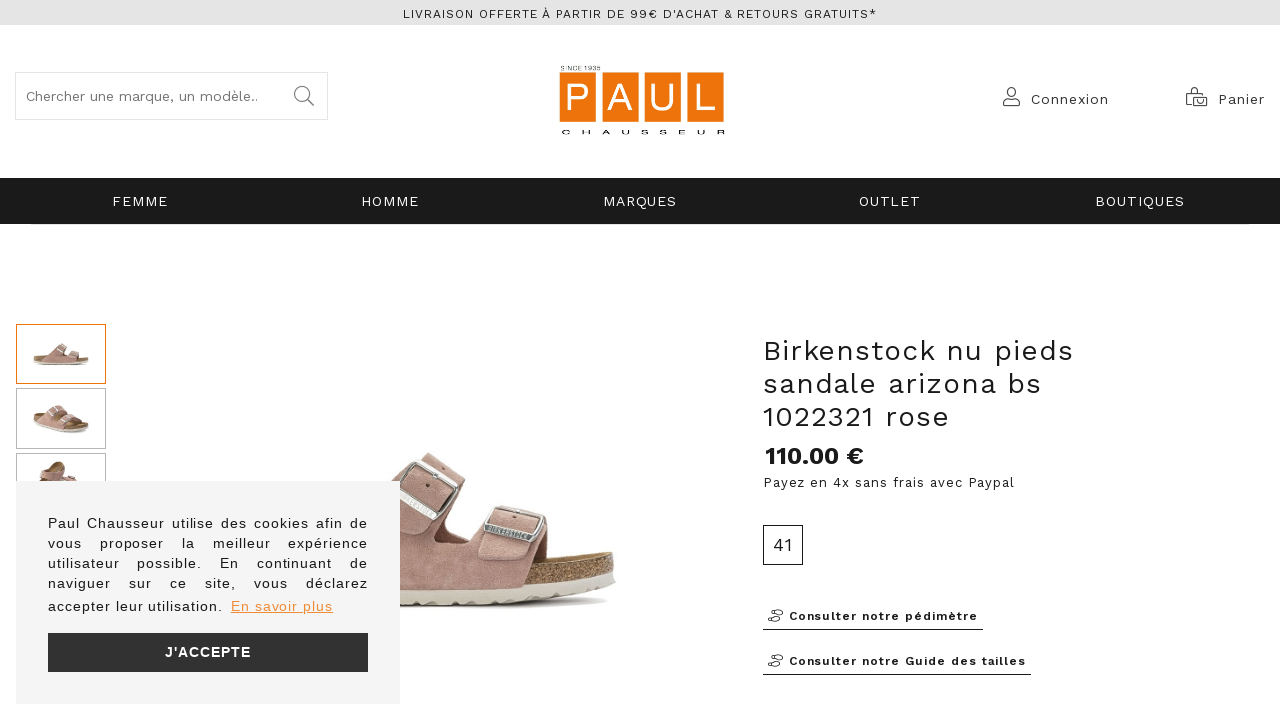

--- FILE ---
content_type: text/html; charset=utf-8
request_url: https://www.paulchausseur.fr/fr/chaussure/birkenstock/femme/nu-pieds-sandale/arizona-bs-1022321-rose/3182901.awp
body_size: 16997
content:
<!DOCTYPE html>
<!-- detail_article 03/04/2024 09:47 WEBDEV 28 28.0.459.14 --><html lang="fr" class="no-js htmlstd html5">
<head><meta http-equiv="Content-Type" content="text/html; charset=UTF-8">
<title>Paul Chausseur| Birkenstock nu pieds sandale arizona bs 1022321 rose femme</title><meta name="generator" content="WEBDEV">
<meta http-equiv="X-UA-Compatible" content="IE=edge,chrome=1">
<meta name="Description" lang="fr" content="Birkenstock nu pieds sandale arizona bs 1022321 rose femme">
<meta name="keywords" lang="fr" content="Birkenstock nu pieds sandale arizona bs 1022321 rose femme">
<link href="/PAUL_WEB/photos/ImgMenu/Css/cssFicheArticle.css" rel="stylesheet" type="text/css"><meta name="revisit-after" content="5 day">
<meta name="copyright" content="lcv multimedia"><meta charset="utf-8">
<meta name="viewport" content="width=device-width, initial-scale=1, shrink-to-fit=no">
<meta name="LCV Multimedia" content="humans.txt">

<link rel="manifest" href="/PAUL_WEB/photos/ImgMenu/Images/favicon/site.webmanifest" media="screen">
<link rel="mask-icon" href="/PAUL_WEB/photos/ImgMenu/Images/favicon/safari-pinned-tab.svg" color="#5bbad5" media="screen">
<meta name="msapplication-TileColor" content="#FFFFFF">
<meta name="theme-color" content="#000000">
<link rel="icon" href="/PAUL_WEB/photos/ImgMenu/Images/favicon/favicon1.ico" type="image/x-icon" />
<link rel="shortcut icon" href="/PAUL_WEB/photos/ImgMenu/Images/favicon/favicon1.ico" type="image/x-icon" />
<link href="/PAUL_WEB/photos/ImgMenu/Css/fontawesome/css/all.min.css" rel="stylesheet" media="screen">
<link rel="stylesheet" href="https://cdn.jsdelivr.net/npm/keen-slider@latest/keen-slider.min.css" media="screen" />

<link rel="preconnect" href="https://fonts.gstatic.com">
<link href="https://fonts.googleapis.com/css2?family=Work+Sans:ital,wght@0,100;0,200;0,300;0,400;0,500;0,600;0,700;0,800;0,900;1,100;1,200;1,300;1,400;1,500;1,600;1,700;1,800;1,900&family=Playfair+Display:ital@1&display=swap" rel="stylesheet">

<link href="/PAUL_WEB/photos/ImgMenu/Css/css/gridlex.css" rel="stylesheet" media="screen">
<link href="/PAUL_WEB/photos/ImgMenu/Css/cssCommon.css?v=1.46" rel="stylesheet" media="screen">

<script
  src="https://code.jquery.com/jquery-3.5.1.min.js"
  integrity="sha256-9/aliU8dGd2tb6OSsuzixeV4y/faTqgFtohetphbbj0="
  crossorigin="anonymous"></script>
<script src="/PAUL_WEB/photos/ImgMenu/Css/js/main.js" defer></script>

<link rel="stylesheet" type="text/css" media="screen" href="https://cdn.jsdelivr.net/npm/cookieconsent@3/build/cookieconsent.min.css" />
<script src="https://cdn.jsdelivr.net/npm/cookieconsent@3/build/cookieconsent.min.js" data-cfasync="true"></script>

<!-- jsDeliver -->
<script type="text/javascript" src="https://cdn.jsdelivr.net/jquery.lazy/1.7.9/jquery.lazy.min.js"></script>
<script type="text/javascript" src="https://cdn.jsdelivr.net/jquery.lazy/1.7.9/jquery.lazy.plugins.min.js"></script>

<!-- cdnjs -->
<script type="text/javascript" src="https://cdnjs.cloudflare.com/ajax/libs/jquery.lazy/1.7.9/jquery.lazy.min.js"></script>
<script type="text/javascript" src="https://cdnjs.cloudflare.com/ajax/libs/jquery.lazy/1.7.9/jquery.lazy.plugins.min.js"></script>

<!-- Global site tag (gtag.js) - Google Analytics -->
<script async src="https://www.googletagmanager.com/gtag/js?id=G-7DWRZS24Y7"></script>
<script>
  window.dataLayer = window.dataLayer || [];
  function gtag(){dataLayer.push(arguments);}
  gtag('js', new Date());

  gtag('config', 'G-7DWRZS24Y7');
</script>


<script>
window.addEventListener("load", function(){
window.cookieconsent.initialise({
  "palette": {
    "popup": {
      "background": "rgba(245,245,245, 1)"
    },
    "button": {
      "background": "#323232",
      "text": "#ffffff"
    }
  },
  "position": "bottom-left",
  "content": {
    "message": "Paul Chausseur utilise des cookies afin de vous proposer la meilleur expérience utilisateur possible. En continuant de naviguer sur ce site, vous déclarez accepter leur utilisation.",
    "dismiss": "J'accepte",
    "link": "En savoir plus",
    "href": "/fr/informations/cgv.awp",
  },
})});
</script>
<!-- Global site tag (gtag.js) - Google Ads: 339757252 -->
<script async src="https://www.googletagmanager.com/gtag/js?id=AW-339757252"></script>
<script>
  window.dataLayer = window.dataLayer || [];
  function gtag(){dataLayer.push(arguments);}
  gtag('js', new Date());

  gtag('config', 'AW-339757252');
</script>
<!-- Event snippet for Website sale conversion page -->
<script>
  gtag('event', 'conversion', {
      'send_to': 'AW-339757252/6wNcCPqA4tECEMSRgaIB',
      'transaction_id': ''
  });
</script>


<script src="/PAUL_WEB/photos/ImgMenu/Css/js/flexslider-min.js" defer></script>

<script>
  $(document).ready(function(){

    $('.carousel-item').flexslider({
      animation: "fade",
      slideshow: false,
      controlNav: "thumbnails",
      directionNav: false
      //customDirectionNav: $(".flex-navigation .slick-arrow")
    });

  });
</script>

<link rel="stylesheet" href="/PAUL_WEB/photos/ImgMenu/Css/css/jquery.fancybox.min.css" media="screen">
<script src="/PAUL_WEB/photos/ImgMenu/Css/js/jquery.fancybox.min.js" defer></script>

<script>
  $(document).ready(function(){  
    $("[data-fancybox]").fancybox({
      loop: true,
       infobar: false,
       protect: true,
       buttons: [       
          "close"
        ],
    });
  });
</script>



<style type="text/css">.wblien,.wblienHorsZTR {border:0;background:transparent;padding:0;text-align:center;box-shadow:none;_line-height:normal;-webkit-box-decoration-break: clone;box-decoration-break: clone; color:#ededed;}.wblienHorsZTR {border:0 !important;background:transparent !important;outline-width:0 !important;} .wblienHorsZTR:not([class^=l-]) {box-shadow: none !important;}a:active{}a:visited{}*::-moz-selection{color:#FFFFFF;background-color:#000080;}::selection{color:#FFFFFF;background-color:#000080;}</style><link rel="stylesheet" type="text/css" href="../../../../../res/standard.css?100019239175c">
<link rel="stylesheet" type="text/css" href="../../../../../res/static.css?1000290411d06">
<link rel="stylesheet" type="text/css" href="../../../../../Tendance3AeroDark.css?100005ffc2f91">
<link rel="stylesheet" type="text/css" href="../../../../../palette-AeroDark.css?10000fb1b416d">
<link rel="stylesheet" type="text/css" href="../../../../../detail_article_style.css?10000468a0552">
<style type="text/css">
body{ position:relative;line-height:normal;height:100%;width:100%;margin:0; color:#fcfcfc;} body{}html,body {position:relative;}#page{position:relative;}html, form {height:100%;}#lzM2,#lztzM2{font-family:Arial, Helvetica, sans-serif;font-size:9pt;color:#000000;vertical-align:middle;}#lzA1,#lztzA1{font-family:Arial, Helvetica, sans-serif;font-size:9pt;color:#000000;vertical-align:middle;}#A1{font-family:Arial, Helvetica, sans-serif;font-size:9pt;color:#000000;vertical-align:middle;}#lzA4,#lztzA4{font-family:Arial, Helvetica, sans-serif;font-size:9pt;color:#000000;vertical-align:middle;}#A4{font-family:Arial, Helvetica, sans-serif;font-size:9pt;color:#000000;vertical-align:middle;}.wbplanche{background-repeat:repeat;background-position:0% 0%;background-attachment:scroll;background-size:auto auto;background-origin:padding-box;}.wbplancheLibInc{_font-size:1px;}</style><style id="wbStyleAncrageIE11" type="text/css">/*<!--*/ @media all and (-ms-high-contrast:none) { *::-ms-backdrop, #page, tr[style*='height: 100%']>td>*[style*='height: 100%'] { height:auto !important; } }  /* IE11 -->*/</style><style type="text/css" class="wbAndrageIEChargement1erAffichage">html.js body {opacity:0;} html.js body:not(*:root){opacity:1;} @media screen { @media (min-width: 0px) {html.js body{opacity:1;}} }</style><script src="../../../../../res/modernizr-2.5.3.js"></script></head><body onload=";clWDUtil.pfGetTraitement('DETAIL_ARTICLE',15,void 0)(event); " onunload="clWDUtil.pfGetTraitement('DETAIL_ARTICLE',16,'_COM')(event); "><form name="DETAIL_ARTICLE" action="3182901.awp" target="_self" method="post"><div class="h-0"><input type="hidden" name="WD_JSON_PROPRIETE_" value="{&quot;m_oProprietesSecurisees&quot;:{}}"/><input type="hidden" name="WD_BUTTON_CLICK_" value=""><input type="hidden" name="WD_ACTION_" value=""></div><table style="width:100.00%;height:100.00%"><tr style="height:100.00%"><td style="width:100.00%"><div  id="page" class="clearfix pos1"><table style="position:relative;width:100%;height:100%;"><tr style="height:100%"><td><table style="width:100.00%;height:100.00%"><tr style="height:100.00%"><td style="width:100.00%"><table style=" width:100%; height:100%;"><tr><td style="height:100%;" id="M1" class="valignmiddle"><div id="fb-root"></div>
<script async defer crossorigin="anonymous" src="https://connect.facebook.net/fr_FR/sdk.js#xfbml=1&version=v7.0"></script>

<div id="loading">
  <div>
    <p>Veuillez patienter...</p>
    <img src="/PAUL_WEB/photos/ImgMenu/images/common/loading-spinner.svg" alt="Loading">
  </div>
</div>

<div class="modal lcv" id="infoModale">
  <div class="modal-overlay"></div>
  <div class="modal-content">    
    <div class="modal-body">      
      <p id="infoMsg" class="mt-2 mb-4 text-center"></p>
      <button type="button" class="btn md dark fw" id="CloseModalAchat" onclick="EffaceModale('infoModale','infoModale')">Ok</button>
    </div>    
  </div>
</div>

<div class="nav-overlay"></div>

<header>

	<div class="top-header">
		<a href="/fr/informations/cgv.awp">   Livraison offerte à partir de 99€ d'achat & retours gratuits*    </a>
	</div>

	<div class="container">
		<div class="grid-3-middle-noGutters-noBottom-spaceBetween">
			<div class="col_md-1_sm-2 toggle-nav-ctnr">
				<button type="button" class="toggle-nav"><i class="fal fa-bars"></i><p>Menu</p></button>
			</div>
			<div class="col-3_md-hidden search-ctnr">
				<div class="search-bar">
					<div>						
						<input type="search" id="zoneRech" title="Recherche"  autocomplete="off" onkeypress="if (event.keyCode == 13) {RechOk(); event.preventDefault();}" placeholder="Chercher une marque, un modèle...">
						<button type="button" onclick="RechOk();" title="Recherche" class="search-func"><i class="fal fa-search"></i></button>
					</div>							
				</div>
			</div>

			<div class="col-2_sm-4">				
				<a class="logo" href="https://www.paulchausseur.fr" title="Paul Chausseur">		          
					<img src="/PAUL_WEB/photos/ImgMenu/images/common/Logo.jpg" alt="Paul Chausseur">
		        </a>		        
			</div>

			<div class="col-3_md-6">
				<div class="main-menu">									
					<div class="account" id="header_connexion">
						

<a href="#" data-toggle="modal" data-target="modal-login" title="Compte">
	<i class="fal fa-user"></i><span>Connexion</span>
</a>

<div class="modal" id="modal-login">
	<div class="modal-overlay"></div>
	<div class="modal-content">
		<div class="modal-header">
			<p class="modal-title">Connexion</p>
			<span class="close">&times;</span>      
		</div>
		<div class="modal-body">
			<div class="form">
				<div class="field">
					<label for="log_emailclient">Email</label>
					<input type="text" name="log_emailclient" id="log_emailclient">
				</div>
				<div class="field">
					<label for="log_mdpclient">Mot de passe</label>
					<input type="password" name="log_mdpclient" onkeypress="if (event.keyCode == 13) {ValideLog(); event.preventDefault();}" id="log_mdpclient" maxlenght="12">
				</div>
			</div>			
			<a href="javascript:ResetMdp();" class="btn txt fw">Mot de passe oublié ?</a> 
			<button type="button" class="btn md primary fw" onclick="ValideLog(); LCVModalClose();">Se connecter</button>
			<a href="https://www.paulchausseur.fr/fr/achats/nouveauclient.awp" class="btn md g-dark fw mt">Créer un compte</a>									
		</div>    
	</div>
</div>

						
					</div>					
					<div class="cart" id="header_panier">
						

<a>
	<i class="fal fa-bags-shopping"></i> <span>Panier</span>
</a>

<div class="details">
	<p class="empty">Votre panier est vide</p>	
</div>

						
					</div>
				</div>
			</div>			
		</div>
	</div>

	<nav>

		<div class="nav-mob-controls">
			<button type="button" class="toggle-nav"><span>&times;</span><span>Fermer</span></button>
			<div class="search-mob">
				<button type="button" onclick="RechOk();" title="Recherche" class="search-func"><i data-feather="search"></i></button>
				<input type="text" id="zoneRechMob" onkeypress="if (event.keyCode == 13) {RechOk(); event.preventDefault();}" title="Recherche" placeholder="Je recherche...">				
			</div>
		</div>

		<div class="container">
			<div class="nav-container">
				
					<div class="nav-item Femme">
						<div class="nav-title">
							<a class="link" href="https://www.paulchausseur.fr/fr/chaussure/femme.awp">Femme</a><a class="toggle"><span>+</span><span>-</span></a>
						</div>
						<div class="sub-nav">
							<div class="inner">
								
								<div class="group">
									<a class="sub-nav-title Familles"><p>Familles</p></a>
									<ul>
										<li><a href="https://www.paulchausseur.fr/fr/chaussure/femme/boots-bottines.awp">Boots Bottines</a></li><li><a href="https://www.paulchausseur.fr/fr/chaussure/femme/bottes.awp">Bottes</a></li><li><a href="https://www.paulchausseur.fr/fr/chaussure/femme/baskets.awp">Baskets et Sneakers</a></li><li><a href="https://www.paulchausseur.fr/fr/chaussure/femme/mocassin.awp">Mocassins</a></li><li><a href="https://www.paulchausseur.fr/fr/chaussure/femme/derby.awp">Derby</a></li><li><a href="https://www.paulchausseur.fr/fr/chaussure/femme/ballerines.awp">Ballerines</a></li><li><a href="https://www.paulchausseur.fr/fr/chaussure/femme/nu-pieds-sandale.awp">Nu-pieds et sandales</a></li><li><a href="https://www.paulchausseur.fr/fr/chaussure/femme/escarpin.awp">Escarpins</a></li><li><a href="https://www.paulchausseur.fr/fr/chaussure/femme/pantoufle.awp">Pantoufles</a></li>
									</ul>	
								</div>								
								
								<div class="group">
									<a class="sub-nav-title Marques"><p>Marques</p></a>
									<ul>
										<li><a href="https://www.paulchausseur.fr/fr/informations/marques.awp">Toutes les marques</a></li><li><a href="https://www.paulchausseur.fr/fr/chaussure/mephisto/femme.awp">MEPHISTO</a></li><li><a href="https://www.paulchausseur.fr/fr/chaussure/cetti/femme.awp">CETTI</a></li><li><a href="https://www.paulchausseur.fr/fr/chaussure/birkenstock/femme.awp">BIRKENSTOCK</a></li><li><a href="https://www.paulchausseur.fr/fr/chaussure/no-name/femme.awp">NO NAME</a></li><li><a href="https://www.paulchausseur.fr/fr/chaussure/gabor/femme.awp">GABOR</a></li><li><a href="https://www.paulchausseur.fr/fr/chaussure/liu-jo/femme.awp">LIU JO</a></li><li><a href="https://www.paulchausseur.fr/fr/chaussure/nerogiardini/femme.awp">Nero Giardini</a></li><li><a href="https://www.paulchausseur.fr/fr/chaussure/alpe/femme.awp">ALPE</a></li>
									</ul>	
								</div>								
									
								<div class="group col-left">
									<div class="picture">
					                  <a class="image" href=""><img src="/PAUL_WEB/photos/ImgMenu/images/common/MENUFEMMEH25.jpg" alt="Image"></a>
					                </div> 
								</div>						
							</div>
						</div>
					</div>
				
					<div class="nav-item Homme">
						<div class="nav-title">
							<a class="link" href="https://www.paulchausseur.fr/fr/chaussure/homme.awp">Homme</a><a class="toggle"><span>+</span><span>-</span></a>
						</div>
						<div class="sub-nav">
							<div class="inner">
								
								<div class="group">
									<a class="sub-nav-title Familles"><p>Familles</p></a>
									<ul>
										<li><a href="https://www.paulchausseur.fr/fr/chaussure/homme/mocassin.awp">Mocassins</a></li><li><a href="https://www.paulchausseur.fr/fr/chaussure/homme/derby.awp">DERBY</a></li><li><a href="https://www.paulchausseur.fr/fr/chaussure/homme/baskets.awp">Baskets et Sneakers</a></li><li><a href="https://www.paulchausseur.fr/fr/chaussure/homme/boots-bottines.awp">Bottines et Boots</a></li><li><a href="https://www.paulchausseur.fr/fr/chaussure/homme/bateaux.awp">Bateaux</a></li><li><a href="https://www.paulchausseur.fr/fr/chaussure/homme/nu-pieds-sandale.awp">Nu-pieds</a></li><li><a href="https://www.paulchausseur.fr/fr/chaussure/homme/pantoufle.awp">Pantoufles</a></li>
									</ul>	
								</div>								
								
								<div class="group">
									<a class="sub-nav-title Marques"><p>Marques</p></a>
									<ul>
										<li><a href="https://www.paulchausseur.fr/fr/informations/marques.awp">Toutes les marques</a></li><li><a href="https://www.paulchausseur.fr/fr/chaussure/birkenstock/homme.awp">BIRKENSTOCK</a></li><li><a href="https://www.paulchausseur.fr/fr/chaussure/cetti/homme.awp">CETTI</a></li><li><a href="https://www.paulchausseur.fr/fr/chaussure/palladium/homme.awp">PALLADIUM</a></li><li><a href="https://www.paulchausseur.fr/fr/chaussure/mephisto/homme.awp">MEPHISTO</a></li><li><a href="https://www.paulchausseur.fr/fr/chaussure/paraboot/homme.awp">PARABOOT</a></li><li><a href="https://www.paulchausseur.fr/fr/chaussure/redskins/homme.awp">REDSKINS</a></li><li><a href="https://www.paulchausseur.fr/fr/chaussure/sebago/homme.awp">SEBAGO</a></li><li><a href="https://www.paulchausseur.fr/fr/chaussure/schmoove/homme.awp">SCHMOOVE</a></li>
									</ul>	
								</div>								
									
								<div class="group col-left">
									<div class="picture">
					                  <a class="image" href=""><img src="/PAUL_WEB/photos/ImgMenu/images/common/MENUHOMMEH25.jpg" alt="Image"></a>
					                </div> 
								</div>						
							</div>
						</div>
					</div>
				
					<div class="nav-item Marques">
						<div class="nav-title">
							<a class="link" href="https://www.paulchausseur.fr/fr/informations/marques.awp">Marques</a><a class="toggle"><span>+</span><span>-</span></a>
						</div>
						<div class="sub-nav">
							<div class="inner">
								
								<div class="group">
									<a class="sub-nav-title MARQUES"><p>MARQUES</p></a>
									<ul>
										<li><a href="https://www.paulchausseur.fr/fr/informations/marques.awp">Toutes les marques</a></li><li><a href="https://www.paulchausseur.fr/fr/chaussure/schmoove.awp">SCHMOOVE</a></li><li><a href="https://www.paulchausseur.fr/fr/chaussure/paraboot.awp">PARABOOT</a></li><li><a href="https://www.paulchausseur.fr/fr/chaussure/gabor.awp">GABOR</a></li><li><a href="https://www.paulchausseur.fr/fr/chaussure/serafini.awp">SERAFINI</a></li><li><a href="https://www.paulchausseur.fr/fr/chaussure/premiata.awp">PREMIATA</a></li><li><a href="https://www.paulchausseur.fr/fr/chaussure/no-name.awp">NO NAME</a></li><li><a href="https://www.paulchausseur.fr/fr/chaussure/unisa.awp">UNISA</a></li><li><a href="https://www.paulchausseur.fr/fr/chaussure/les-tropeziennes.awp">LES TROPEZIENNES</a></li><li><a href="https://www.paulchausseur.fr/fr/chaussure/LIU-JO.awp ">LIU-JO</a></li>
									</ul>	
								</div>								
								
								<div class="group">
									<a class="sub-nav-title "><p></p></a>
									<ul>
										<li><a href="https://www.paulchausseur.fr/fr/chaussure/date.awp">DATE</a></li><li><a href="https://www.paulchausseur.fr/fr/chaussure/digel.awp">DIGEL</a></li><li><a href="https://www.paulchausseur.fr/fr/chaussure/palladium.awp">PALLADIUM</a></li><li><a href="https://www.paulchausseur.fr/fr/chaussure/brett-and-sons.awp">BRETT AND SONS</a></li><li><a href="https://www.paulchausseur.fr/fr/chaussure/birkenstock.awp">BIRKENSTOCK</a></li><li><a href="https://www.paulchausseur.fr/fr/chaussure/mephisto.awp">MEPHISTO</a></li><li><a href="https://www.paulchausseur.fr/fr/chaussure/muratti.awp">MURATTI</a></li><li><a href="https://www.paulchausseur.fr/fr/chaussure/metisse.awp">METISSE</a></li><li><a href="https://www.paulchausseur.fr/fr/chaussure/nerogiardini.awp">NEROGIARDINI</a></li><li><a href="https://www.paulchausseur.fr/fr/chaussure/mou.awp">MOU</a></li>
									</ul>	
								</div>								
									
								<div class="group col-left">
									<div class="picture">
					                  <a class="image" href=""><img src="/PAUL_WEB/photos/ImgMenu/images/common/MENUMARQUESH25.jpg" alt="Image"></a>
					                </div> 
								</div>						
							</div>
						</div>
					</div>
				
					<div class="nav-item OUTLET">
						<div class="nav-title">
							<a class="link" href="https://www.paulchausseur.fr/fr/chaussure/recherche.awp?rech=demsld">OUTLET</a><a class="toggle"><span>+</span><span>-</span></a>
						</div>
						<div class="sub-nav">
							<div class="inner">
								
								<div class="group">
									<a class="sub-nav-title Femme"><p>Femme</p></a>
									<ul>
										<li><a href="https://www.paulchausseur.fr/fr/chaussure/recherche.awp?rech=demarquebra1femmebfa2boots">Boots</a></li><li><a href="https://www.paulchausseur.fr/fr/chaussure/recherche.awp?rech=demarquebra1femmebfa2bottines">Bottines</a></li><li><a href="https://www.paulchausseur.fr/fr/chaussure/recherche.awp?rech=demarquebra1femmebfa2baskets et tennis">Baskets et tennis</a></li><li><a href="https://www.paulchausseur.fr/fr/chaussure/recherche.awp?rech=demarquebra1femmebfa2derbies">Derbies</a></li><li><a href="https://www.paulchausseur.fr/fr/chaussure/recherche.awp?rech=demarquebra1femmebfa2escarpins">Escarpins</a></li><li><a href="https://www.paulchausseur.fr/fr/chaussure/recherche.awp?rech=demarquebra1femmebfa2ballerines">Ballerines</a></li><li><a href="https://www.paulchausseur.fr/fr/chaussure/recherche.awp?rech=demarquebra1femmebfa2bottes">Bottes</a></li><li><a href="https://www.paulchausseur.fr/fr/chaussure/recherche.awp?rech=demarquebra1femmebfa2bottes">Bottes</a></li><li><a href="https://www.paulchausseur.fr/fr/chaussure/recherche.awp?rech=demarquebra1femmebfa2sandales et nu pieds">Sandales et nu-pieds</a></li><li><a href="https://www.paulchausseur.fr/fr/chaussure/recherche.awp?rech=demarquebra1femmebfa2pantoufles">Pantoufles</a></li>
									</ul>	
								</div>								
								
								<div class="group">
									<a class="sub-nav-title Homme"><p>Homme</p></a>
									<ul>
										<li><a href="https://www.paulchausseur.fr/fr/chaussure/recherche.awp?rech=demarquebra1hommebfa2boots">Boots</a></li><li><a href="https://www.paulchausseur.fr/fr/chaussure/recherche.awp?rech=demarquebra1hommebfa2bottines">Bottines</a></li><li><a href="https://www.paulchausseur.fr/fr/chaussure/recherche.awp?rech=demarquebra1hommebfa2baskets et tennis">Baskets et tennis</a></li><li><a href="https://www.paulchausseur.fr/fr/chaussure/recherche.awp?rech=demarquebra1hommebfa2derbies">Derbies</a></li><li><a href="https://www.paulchausseur.fr/fr/chaussure/recherche.awp?rech=demarquebra1hommebfa2mocassins">Mocassins</a></li><li><a href="https://www.paulchausseur.fr/fr/chaussure/recherche.awp?rech=demarquebra1hommebfa2bateaux">Bateaux</a></li><li><a href="https://www.paulchausseur.fr/fr/chaussure/recherche.awp?rech=demarquebra1hommebfa2nu pied">Nu-pied</a></li><li><a href="https://www.paulchausseur.fr/fr/chaussure/recherche.awp?rech=demarquebra1hommebfa2pantoufles">Pantoufles</a></li>
									</ul>	
								</div>								
								
								<div class="group">
									<a class="sub-nav-title Outlet"><p>Outlet</p></a>
									<ul>
										<li><a href="https://www.paulchausseur.fr/fr/chaussure/recherche.awp?rech=demarquebfa2boots">Boots</a></li><li><a href="https://www.paulchausseur.fr/fr/chaussure/recherche.awp?rech=demarquebfa2bottines">Bottines</a></li><li><a href="https://www.paulchausseur.fr/fr/chaussure/recherche.awp?rech=demarquebfa2baskets et tennis">Baskets et tennis</a></li><li><a href="https://www.paulchausseur.fr/fr/chaussure/recherche.awp?rech=demarquebfa2derbies">Derbies</a></li><li><a href="https://www.paulchausseur.fr/fr/chaussure/recherche.awp?rech=demarquebfa2mocassins">Mocassins</a></li><li><a href="https://www.paulchausseur.fr/fr/chaussure/recherche.awp?rech=demarquebfa2bateaux">Bateaux</a></li><li><a href="https://www.paulchausseur.fr/fr/chaussure/recherche.awp?rech=demarquebfa2nu pied">Nu-pied</a></li><li><a href="https://www.paulchausseur.fr/fr/chaussure/recherche.awp?rech=demarquebfa2pantoufles">Pantoufles</a></li><li><a href="https://www.paulchausseur.fr/fr/chaussure/recherche.awp?rech=demarquebfa2escarpins">Escarpins</a></li><li><a href="https://www.paulchausseur.fr/fr/chaussure/recherche.awp?rech=demarquebfa2ballerines">Ballerines</a></li><li><a href="https://www.paulchausseur.fr/fr/chaussure/recherche.awp?rech=demarquebfa2bottes">Bottes</a></li><li><a href="https://www.paulchausseur.fr/fr/chaussure/recherche.awp?rech=demarquebfa2sandales et nu pieds">Sandales et nu-pieds</a></li>
									</ul>	
								</div>								
									
								<div class="group col-left">
									<div class="picture">
					                  <a class="image" href=""><img src="/PAUL_WEB/photos/ImgMenu/images/common/BOUTONOUTLET0222.jpg" alt="Image"></a>
					                </div> 
								</div>						
							</div>
						</div>
					</div>
				
					<div class="nav-item Boutiques">
						<div class="nav-title">
							<a class="link" href="https://www.paulchausseur.fr/fr/informations/magasins.awp">Boutiques</a><a class="toggle"><span>+</span><span>-</span></a>
						</div>
						<div class="sub-nav">
							<div class="inner">
								
								<div class="group">
									<a class="sub-nav-title Boutiques"><p>Boutiques</p></a>
									<ul>
										<li><a href="https://www.paulchausseur.fr/fr/informations/qui-sommes-nous.awp">Qui sommes-nous</a></li><li><a href="https://www.paulchausseur.fr/fr/informations/magasins.awp">Nos Boutiques</a></li><li><a href="https://www.paulchausseur.fr/fr/informations/faq.awp">Foire aux questions</a></li><li><a href="https://www.paulchausseur.fr/fr/informations/guide-tailles.awp">Guides des tailles</a></li><li><a href="https://www.paulchausseur.fr/fr/informations/home-blog.awp">Le Mag' de Paul</a></li>
									</ul>	
								</div>								
									
								<div class="group col-left">
									<div class="picture">
					                  <a class="image" href=""><img src="/PAUL_WEB/photos/ImgMenu/images/common/LOGO.jpg" alt="Image"></a>
					                </div> 
								</div>						
							</div>
						</div>
					</div>
				
			</div>            
		</div>

	</nav>
</header>



<script>
$(document).ready(function() {        
	$(".sub-nav-title.Marques").attr("href", "https://www.paulchausseur.fr/fr/informations/marques.awp");
});
</script>

<!--

<Header_Connexion>

<a href="#" data-toggle="modal" data-target="modal-login" title="Compte">
	<i class="fal fa-user"></i><span>Connexion</span>
</a>

<div class="modal" id="modal-login">
	<div class="modal-overlay"></div>
	<div class="modal-content">
		<div class="modal-header">
			<p class="modal-title">Connexion</p>
			<span class="close">&times;</span>      
		</div>
		<div class="modal-body">
			<div class="form">
				<div class="field">
					<label for="log_emailclient">Email</label>
					<input type="text" name="log_emailclient" id="log_emailclient">
				</div>
				<div class="field">
					<label for="log_mdpclient">Mot de passe</label>
					<input type="password" name="log_mdpclient" onkeypress="if (event.keyCode == 13) {ValideLog(); event.preventDefault();}" id="log_mdpclient" maxlenght="12">
				</div>
			</div>			
			<a href="javascript:ResetMdp();" class="btn txt fw">Mot de passe oublié ?</a> 
			<button type="button" class="btn md primary fw" onclick="ValideLog(); LCVModalClose();">Se connecter</button>
			<a href="/PAUL_WEB/photos/ImgMenu/images/" class="btn md g-dark fw mt">Créer un compte</a>									
		</div>    
	</div>
</div>

<sinon>

<a href="%cnx2" class="logged" title="Compte">
	<i class="fal fa-user"></i><span>Mon compte</span>
</a>

<div class="details"> 
	<p class="name"><span>Bienvenue</span><br>%cnx1</p>  	
	<a href="%cnx2" class="logout"><i class="fal fa-user"></i><span>Mon compte</span></a>               
	<a href="javascript:ValideLog()" class="logout"><i class="fal fa-sign-out-alt"></i><span>Déconnexion</span></a>
</div>

<Header_Connexion>


<Header_Panier>

<a>
	<i class="fal fa-bags-shopping"></i> <span>Panier</span>
</a>

<div class="details">
	<p class="empty">Votre panier est vide</p>	
</div>

<sinon>

<a href="/fr/achats/panier.awp">
	<i class="fal fa-bags-shopping"></i> <span>Panier</span>
	<p class="qte-mob" id="qte_panier">0</p>
</a>

<div class="details">
	<p class="total">%pan2 article(s) : <span>%pan1</span></p>
	<lignepanier>
      <a href="%pan2" class="item">
        <div><img src="%pan5" alt="%pan3"></div> 
        <div>
          <p>%pan1<br><i>%pan6</i><br><span>%pan4</span></p>  
        </div>
      </a>              
    <lignepanier>			                
    <a class="btn primary md fw" href="%pan3">Passer la commande</a>
</div>

<Header_Panier>
-->







		<meta itemprop="manufacturer" content="Birkenstock">
			<meta itemprop="brand" content="Birkenstock">
				<meta itemprop="category" content="nu pieds sandale-femme">
					<meta itemprop="url" content="https://www.paulchausseur.fr/fr/chaussure/birkenstock/femme/nu-pieds-sandale/arizona-bs-1022321-rose/3182901.awp">

					<div class="modal lcv" id="panierModalAchat">
						<div class="modal-overlay"></div>
						<div class="modal-content">
							<div class="modal-header">
								<h2>Ajout au panier</h2>
							</div>
							<div class="modal-body" id="panierModalAchatEnfant">
								<img src="/PAUL_WEB/photos/Web/3182901_1.jpg" alt="Birkenstock nu pieds sandale arizona bs 1022321 rose">
								<p id="TexteAchatModal">Ajout au panier en cours</p>
								<div class="grid-center">
									<div class="col-12"><button type="button" class="btn md g-dark fw" id="closemodalachat" onclick="EffaceModale('panierModalAchat','panierModalAchatEnfant')">J'ai compris</button></div>
									<div class="col-6_sm-12"><a href="https://www.paulchausseur.fr/fr/chaussure/birkenstock.awp" id="RetourModalAchat" class="btn md g-dark fw">Continuer mes achats</a></div>
									<div class="col-6_sm-12"><button type="button" id="PaiementModalAchat" class="btn md dark fw" onclick="location.href='/fr/achats/panier.awp'">Passer la commande</button></div>
								</div>

							</div>
						</div>
					</div>

					<div class="modal" id="modal-mag-stock">
						<div class="modal-overlay"></div>
						<div class="modal-content">
							<div class="modal-header">
								<p class="modal-title">Disponibilité en boutique</p>
								<span class="close">×</span>
							</div>
							<div class="modal-body">
								<ul class="mag-stock-list"><li>magasin de Paul Arras 01 :  41</li></ul>
							</div>
						</div>
					</div>

					<div class="modal" id="modal-mag-stock">
						<div class="modal-overlay"></div>
						<div class="modal-content">
							<div class="modal-header">
								<h2>Disponibilité en boutique</h2>
								<span class="close">×</span>
							</div>
							<div class="modal-body">
								<ul class="mag-stock-list"><li>magasin de Paul Arras 01 :  41</li></ul>
							</div>
						</div>
					</div>

					<main id="item-page" itemscope="" itemtype="https://schema.org/Product">

						<div class="container">

							<div class="col-12">
								<hr class="top-separator">
							</div>

							<div class="col-12_sm-hidden">
								<filariane>
								
							</div>
							<div class="grid">

								<div class="col-7_md-6_sm-12">
									<div class="carousel-item">
										<ul class="slides">
											
												<li data-thumb="/PAUL_WEB/photos/Ico/3182901_1.jpg">
													<a href="/PAUL_WEB/photos/Webzoom/3182901_1.jpg" class="thumb" data-fancybox="gallery">
														<img src="/PAUL_WEB/photos/Web/3182901_1.jpg" alt="Birkenstock nu pieds sandale arizona bs 1022321 rose3182901_1" itemprop="image">
													</a>
												</li>
												
												<li data-thumb="/PAUL_WEB/photos/Ico/3182901_2.jpg">
													<a href="/PAUL_WEB/photos/Webzoom/3182901_2.jpg" class="thumb" data-fancybox="gallery">
														<img src="/PAUL_WEB/photos/Web/3182901_2.jpg" alt="Birkenstock nu pieds sandale arizona bs 1022321 rose3182901_2" itemprop="image">
													</a>
												</li>
												
												<li data-thumb="/PAUL_WEB/photos/Ico/3182901_3.jpg">
													<a href="/PAUL_WEB/photos/Webzoom/3182901_3.jpg" class="thumb" data-fancybox="gallery">
														<img src="/PAUL_WEB/photos/Web/3182901_3.jpg" alt="Birkenstock nu pieds sandale arizona bs 1022321 rose3182901_3" itemprop="image">
													</a>
												</li>
												
												<li data-thumb="/PAUL_WEB/photos/Ico/3182901_4.jpg">
													<a href="/PAUL_WEB/photos/Webzoom/3182901_4.jpg" class="thumb" data-fancybox="gallery">
														<img src="/PAUL_WEB/photos/Web/3182901_4.jpg" alt="Birkenstock nu pieds sandale arizona bs 1022321 rose3182901_4" itemprop="image">
													</a>
												</li>
												
												<li data-thumb="/PAUL_WEB/photos/Ico/3182901_5.jpg">
													<a href="/PAUL_WEB/photos/Webzoom/3182901_5.jpg" class="thumb" data-fancybox="gallery">
														<img src="/PAUL_WEB/photos/Web/3182901_5.jpg" alt="Birkenstock nu pieds sandale arizona bs 1022321 rose3182901_5" itemprop="image">
													</a>
												</li>
												
												
										</ul>
									</div>
								</div>

								<div class="col-4_md-6_sm-12">
									<div class="item-infos">
										<p class="tag %c13"></p>
										<h1 class="label" itemprop="name">Birkenstock nu pieds sandale arizona bs 1022321 rose</h1>

                           <ul class="price-size-variants">
		                
		            </ul>

	                <div class="price" itemprop="offers" itemscope="" itemtype="http://schema.org/Offer">
	                	<input class="dscnt" style="display :none" id="prxbarre" value="" readonly="" title="Encien prix">
	                	<input class="regular" id="prxvente" value="110.00 €" readonly="" title="Prix">
						<p class="paypal">Payez en 4x sans frais avec Paypal</p>
	                	<meta itemprop="price" content="110.00">
	                	<meta itemprop="url" content="https://www.paulchausseur.fr/fr/chaussure/birkenstock/femme/nu-pieds-sandale/arizona-bs-1022321-rose/3182901.awp">
	                	<meta itemprop="priceCurrency" content="€">
	                	<meta itemprop="availability" content="InStock">

	                	<p class="percent none" id="prpcent"></p>
	                </div>

	                <div class="field">
	                	<ul>
	                		
	                			<li onclick="elementCoche()">
	                				<input type="radio" value="1;41" name="seltaille" id="41">
	                				<label for="41" data-value="41" onclick="chxta('1;41')">41</label>
	                			</li>
	                			
	                			
	                	</ul>
	                	<input type="text" class="input" style="display: none;" id="sel_taille">
	                </div>

	                <div class="pedimetre">
	                	<a href="/PAUL_WEB/photos/ImgMenu/images/informations/PEDIMETREPAUL.pdf" target="_blank" rel="noopener noreferrer">
	                		<i class="fal fa-shoe-prints"></i>
	                		Consulter notre pédimètre
	                	</a>
	                </div>

	                <div class="pedimetre">
	                	<a href="/fr/informations/guide-tailles.awp" target="_blank" rel="noopener noreferrer">
	                		<i class="fal fa-shoe-prints"></i>
	                		Consulter notre Guide des tailles
	                	</a>
	                </div>
	                	

	                	<button type="button" class="btn primary fw" onclick="ClickPanier(); event.preventDefault;">Ajouter au panier</button>

	                	<button type="button" data-toggle="modal" data-target="modal-mag-stock" class="btn black fw">Voir la disponibilité en magasin</button>

	                	<div class="variants">
	                		<div class="grid-5_md-4_sm-3">
	                			<div class="col-12">
	                				<p class="title">Coloris disponibles</p>
	                			</div>

	                			
	                				
	                		</div>
	                	</div>

	                </div>
	            </div>

	            <div class="col-12">
	            	<div class="item-details">
	            		<div class="grid-spaceBetween">
	            			<div class="col-6_md-12">
	            				<h2>Description</h2>
	            				<p itemprop="description">
	            					Mule velours ROSE, semelle elastomère, tendance pour la ville ou la plage ! BIRKENSTOCK en vente chez PAUL CHAUSSEUR
	            				</p>
	            			</div>
	            			<div class="col-5_md-12">
	            				<h2>Caractéristiques</h2>
	            				<ul><li><span>Rayon                     :</span> Femme</li><li><span>Famille                   :</span> NU PIEDS SANDALE</li><li><span>S-Famille                 :</span> Gomme</li><li><span>Couleur                   :</span> Rose</li><li><span>Référence :</span> 3182901</li></ul>
	            			</div>
	            		</div>
	            	</div>
	            </div>

	        </div>

	        <section class="x-sell">
	        	<div class="grid-5-center_md-3_xs-2">

	<div class="col-12"><h4 class="first">Vous pourriez aimer</h4></div>

	
		<div class="col">
			<a class="item-block" href="https://www.paulchausseur.fr/fr/chaussure/colors-of-ca/femme/nu-pieds-sandale/hc-biow07-argent/3329901.awp">	
				<div class="status">
					<p class="tag display :none"></p>
				</div>
				<div class="photo">
					<img src="/PAUL_WEB/photos/Ico/3329901_1.jpg" alt=" HC BIOW07<br>Argent" loading="lazy" itemprop="image">                	
                </div>                	
	            <p class="label" itemprop="name"><span></span><br><span>HC BIOW07<br>Argent</span></p>    
	            <p class="starting-price"></p>        	
                <p class="price" itemprop="offers" itemscope itemtype="http://schema.org/Offer">
					<span class="pxbarre" style=""></span>
					<span class="pxcourant display :none">69.00 €</span>
					<meta itemprop="price" content="">

					<span class="discount display :none"></span>
				</p>
			</a>	
		</div>			
	
		<div class="col">
			<a class="item-block" href="https://www.paulchausseur.fr/fr/chaussure/colors-of-ca/femme/nu-pieds-sandale/hc-bio503-jean/3329801.awp">	
				<div class="status">
					<p class="tag display :none"></p>
				</div>
				<div class="photo">
					<img src="/PAUL_WEB/photos/Ico/3329801_1.jpg" alt=" HC BIO503<br>Jean" loading="lazy" itemprop="image">                	
                </div>                	
	            <p class="label" itemprop="name"><span></span><br><span>HC BIO503<br>Jean</span></p>    
	            <p class="starting-price"></p>        	
                <p class="price" itemprop="offers" itemscope itemtype="http://schema.org/Offer">
					<span class="pxbarre" style=""></span>
					<span class="pxcourant display :none">69.00 €</span>
					<meta itemprop="price" content="">

					<span class="discount display :none"></span>
				</p>
			</a>	
		</div>			
	
		<div class="col">
			<a class="item-block" href="https://www.paulchausseur.fr/fr/chaussure/mephisto/femme/nu-pieds-sandale/flavy-noir-noir/3329701.awp">	
				<div class="status">
					<p class="tag display :none"></p>
				</div>
				<div class="photo">
					<img src="/PAUL_WEB/photos/Ico/3329701_1.jpg" alt=" FLAVY NOIR<br>Noir" loading="lazy" itemprop="image">                	
                </div>                	
	            <p class="label" itemprop="name"><span></span><br><span>FLAVY NOIR<br>Noir</span></p>    
	            <p class="starting-price"></p>        	
                <p class="price" itemprop="offers" itemscope itemtype="http://schema.org/Offer">
					<span class="pxbarre" style=""></span>
					<span class="pxcourant display :none">149.00 €</span>
					<meta itemprop="price" content="">

					<span class="discount display :none"></span>
				</p>
			</a>	
		</div>			
	
		<div class="col">
			<a class="item-block" href="https://www.paulchausseur.fr/fr/chaussure/birkenstock/femme/nu-pieds-sandale/arizona-big-buckle-eva-rose/3328901.awp">	
				<div class="status">
					<p class="tag display :none"></p>
				</div>
				<div class="photo">
					<img src="/PAUL_WEB/photos/Ico/3328901_1.jpg" alt=" ARIZONA BIG BUCKLE EVA<br>Rose" loading="lazy" itemprop="image">                	
                </div>                	
	            <p class="label" itemprop="name"><span></span><br><span>ARIZONA BIG BUCKLE EVA<br>Rose</span></p>    
	            <p class="starting-price"></p>        	
                <p class="price" itemprop="offers" itemscope itemtype="http://schema.org/Offer">
					<span class="pxbarre" style=""></span>
					<span class="pxcourant display :none">65.00 €</span>
					<meta itemprop="price" content="">

					<span class="discount display :none"></span>
				</p>
			</a>	
		</div>			
	
		<div class="col">
			<a class="item-block" href="https://www.paulchausseur.fr/fr/chaussure/birkenstock/homme/nu-pieds-sandale/arizona-hom-352203-tobacco-taupe/3328701.awp">	
				<div class="status">
					<p class="tag display :none"></p>
				</div>
				<div class="photo">
					<img src="/PAUL_WEB/photos/Ico/3328701_1.jpg" alt=" ARIZONA HOM 352203 TOBACCO<br>Taupe" loading="lazy" itemprop="image">                	
                </div>                	
	            <p class="label" itemprop="name"><span></span><br><span>ARIZONA HOM 352203 TOBACCO<br>Taupe</span></p>    
	            <p class="starting-price"></p>        	
                <p class="price" itemprop="offers" itemscope itemtype="http://schema.org/Offer">
					<span class="pxbarre" style=""></span>
					<span class="pxcourant display :none">120.00 €</span>
					<meta itemprop="price" content="">

					<span class="discount display :none"></span>
				</p>
			</a>	
		</div>			
	

</div>

	        
	        </section>

	    </div>



	</div>
</main>


<script>
		function elementCoche() {
        //ON RECUPERE LES BTN RADIO
        var s = document.getElementsByName('seltaille'),
        c = document.getElementById('sel_taille');

        //LES BTN RADIO SONT DANS UN TABLEAU PLUS PRECISEMENT => var s
        //ON BOUCLE POUR VOIR SI LES ITEMS PRESENTS SONT SELECTIONNES
        for (var i = 0, l = s.length; i < l; i++) {
        	if (s[i].checked) {
        		c.value = s[i].value;
        		break;
        	}
        }

    }

    $(document).ready(function() {

    	$("input[name='seltaille']").click(function() {
    		$("input[name='seltaille']").removeClass('active');
    		$(this).addClass('active');
    	});

    })
</script>

<!--

<Description_Type>
<Description_Type>

-->
<footer>	

	<div class="reinsurance">
		<div class="container">
			<div class="grid-4_md-2_sm-1-noBottom-noGutter">
				<div class="col">
					<a href="/fr/informations/cgv.awp">
						<i class="fal fa-lock-alt"></i>
						<p>Paiement sécurisé<br><span>Visa & Paypal</span></p>
					</a>
				</div>

				<div class="col">
					<a href="/fr/informations/cgv.awp">	
						<i class="fal fa-truck"></i>
						<p>Livraison offerte*<br><span>Et retours gratuits*</span></p>
					</a>
				</div>
				
				<div class="col">
					<a href="/fr/informations/cgv.awp">
						<i class="fal fa-store"></i>
						<p>Click & collect<br><span>2 place des Héros 62000 ARRAS Du Lundi au Samedi </span></p>
					</a>
				</div>
				
				<div class="col">
					<a href="https://www.paulchausseur.fr/fr/informations/contact.awp">
						<i class="fal fa-envelope"></i>
						<p>Service client<br><span>Par email ou via notre formulaire</span></p>
					</a>
				</div>
			</div>
		</div>
	</div>

	<div class="container">
		<div class="grid-noBottom">

			
			<div class="col-3_md-4_xs-12">
				<p class="title">A propos</p>
				<ul>          
					
						<li><a href="https://www.paulchausseur.fr/fr/informations/qui-sommes-nous.awp">Qui sommes-nous</a></li><li><a href="https://www.paulchausseur.fr/fr/informations/mentions-legales.awp">Mentions légales</a></li><li><a href="https://www.paulchausseur.fr/fr/informations/cgv.awp">Conditions générales de vente</a></li><li><a href="https://www.paulchausseur.fr/fr/informations/politique-confidentialites.awp">Politiques de confidentialité</a></li><li><a href="https://www.paulchausseur.fr/fr/informations/guide-tailles.awp">Guide des tailles</a></li>
					          
				</ul> 
			</div>
			
			<div class="col-3_md-4_xs-12">
				<p class="title">Marques</p>
				<ul>          
					
						<li><a href="https://www.paulchausseur.fr/fr/informations/marques.awp">Toutes les marques</a></li><li><a href="https://www.paulchausseur.fr/fr/informations/marques.awp">UNISA</a></li><li><a href="https://www.paulchausseur.fr/fr/informations/marques.awp">NO NAME</a></li><li><a href="https://www.paulchausseur.fr/fr/informations/marques.awp">PARABOOT</a></li><li><a href="https://www.paulchausseur.fr/fr/informations/marques.awp">LIU JO</a></li>
					          
				</ul> 
			</div>
			

			<div class="col-3_md-4_xs-12">
				<p class="title">Contact</p>
				<ul class="social-links">          
					<li>
						<a href="mailto:contact@paulchausseur.fr">Mail : contact@paulchausseur.fr</a>
					</li>

					<li>
						<p>Du lundi au samedi de 10h à 17h</p>
					</li>

					<li style="margin-top: 30px;">
						<a href="/fr/informations/contact.awp">Formulaire de contact</a>
					</li>
				</ul> 
			</div>

			<div class="col-3_md-4_xs-12">
				<p class="title">Notre Actualité</p>

				<div class="field">
					<input type="text" id="chnews-2" title="Inscription à la newsletter" placeholder="Votre adresse e-mail">
					<button onclick="RecNews()" class="btn input-end black">Ok</button>
				</div>

				<div class="social">
					<a href="https://www.facebook.com/paulchausseur/" target="_blank" rel="noopener noreferrer" title="Facebook"><i class="fab fa-facebook-square"></i></a>
					
					<a href="https://www.instagram.com/paulchausseur/" target="_blank" rel="noopener noreferrer" title="Instagram"><i class="fab fa-instagram-square"></i></a>
				</div>
			</div>

		</div>
	</div>
	
</footer>

<div class="field ct">
    <label for="nomCT">Nom CT</label> <br>
    <input type="text" maxlength="35" id="nomCT" placeholder="Renseignez votre nom CT">
</div>
</td></tr></table></td></tr></table></td></tr><tr style="height:0"><td><div id="dwwM2" style="position:absolute;left:24px;top:614px;width:248px;height:23px;z-index:1;display:none;"><table style="position:relative;">
<tr><td style=" height:23px; width:248px;"><table style=" width:248px;position:relative;border-collapse:separate;">
<tr><td style=" width:99px; height:23px;" id="lzM2" class="Saisie padding webdevclass-riche"><label for="M2">Vers Serveur</label></td><td style=" width:149px;"><table style=" width:149px;border-spacing:0;height:23px;border-collapse:separate;border:0;background:none;outline:none;" id="bzM2"><tr><td style="border:none;" id="tzM2" class="valignmiddle"><textarea name="M2" cols="14" rows="10" id="M2" class="l-1 M2 padding webdevclass-riche"></textarea></td></tr></table></td></tr>
</table></td></tr></table></div><div id="dwwA1" style="position:absolute;left:681px;top:618px;width:147px;height:23px;z-index:2;display:none;"><table style="position:relative;">
<tr><td style=" height:23px; width:147px;"><table style=" width:147px;position:relative;">
<tr><td style=" width:55px; height:23px;" id="lzA1" class="Saisie padding webdevclass-riche"><label for="A1">PrxVente</label></td><td style=" width:92px;"><input TYPE="text" SIZE="9" NAME="A1" VALUE="110.00 €;" id="A1" class="Saisie A1 padding webdevclass-riche"></td></tr>
</table></td></tr></table></div><div id="dwwA4" style="position:absolute;left:843px;top:619px;width:147px;height:23px;z-index:3;display:none;"><table style="position:relative;">
<tr><td style=" height:23px; width:147px;"><table style=" width:147px;position:relative;">
<tr><td style=" width:55px; height:23px;" id="lzA4" class="Saisie padding webdevclass-riche"><label for="A4">PrxBarre</label></td><td style=" width:92px;"><input TYPE="text" SIZE="9" NAME="A4" VALUE="" id="A4" class="Saisie A4 padding webdevclass-riche"></td></tr>
</table></td></tr></table></div><div id="dwwM3" style="position:absolute;left:287px;top:617px;width:51px;height:14px;z-index:4;display:none;"><a href="javascript:clWDUtil.pfGetTraitement('M3',0,void 0)();" id="M3" class="l-2 wblienHorsZTR bbox padding" style="display:inline-block;">RechOk</a></div><div id="dwwM4" style="position:absolute;left:349px;top:616px;width:58px;height:20px;z-index:5;display:none;"><a href="javascript:clWDUtil.pfGetTraitement('M4',0,void 0)();" id="M4" class="l-3 wblienHorsZTR bbox padding" style="display:inline-block;">Cnx Ok</a></div><div id="dwwM5" style="position:absolute;left:399px;top:616px;width:88px;height:20px;z-index:6;display:none;"><a href="javascript:clWDUtil.pfGetTraitement('M5',0,void 0)();" id="M5" class="l-3 wblienHorsZTR bbox padding" style="display:inline-block;">Valide Admin</a></div><div id="dwwA2" style="position:absolute;left:455px;top:648px;width:100px;height:20px;z-index:7;display:none;"><a href="javascript:_JAEE(_PAGE_,'A2',16,2,48);" id="A2" class="l-3 wblienHorsZTR bbox padding" style="display:inline-block;">LIEN_ModifAjax</a></div><div id="dwwA3" style="position:absolute;left:558px;top:620px;width:100px;height:20px;z-index:8;display:none;"><a href="javascript:clWDUtil.pfGetTraitement('A3',0,void 0)();" id="A3" class="l-3 wblienHorsZTR bbox padding" style="display:inline-block;">AppelVariante</a></div></td></tr></table></td></tr></div></table>
</form>
<script type="text/javascript">var _bTable16_=false;
</script>
<script type="text/javascript" src="../../../../.././res/WWConstante5.js?3fffebd9e5f78"></script>
<script type="text/javascript" src="../../../../.././res/WDUtil.js?3ffffdc3060ee"></script>
<script type="text/javascript" src="../../../../.././res/StdAction.js?3000080f1ede4"></script>
<script type="text/javascript" src="../../../../.././res/WDChamp.js?30001c779ec5a"></script>
<script type="text/javascript" src="../../../../.././res/WDXML.js?300035315ef1b"></script>
<script type="text/javascript" src="../../../../.././res/WDAJAX.js?3000cdc3060ee"></script>
<script type="text/javascript" src="../../../../.././res/WDStd.js?30016e706ca11"></script>
<script type="text/javascript" src="../../../../.././res/Js_Pure.js?40000aacae1fd"></script>
<script type="text/javascript">
//# sourceMappingURL=[data-uri]
var Ini_Client=unescape("");var AdressePageCourante=unescape("https://www.paulchausseur.fr/fr/chaussure/birkenstock/femme/nu-pieds-sandale/arizona-bs-1022321-rose/3182901.awp");var ProtocoleHttps=1;var AdresseSite=unescape("www.paulchausseur.fr");var Sv_Recherche=unescape("");var _NA_=5;var _AWPID_P_="";var _AWPID_A_="";var _PAGE_=document["DETAIL_ARTICLE"];clWDUtil.DeclareClones({});
var _COL={9:"#ffffff",66:"#cc2a2a"};
clWDUtil.DeclareTraitementEx("DETAIL_ARTICLE",true,[["RechOk","RECHOK"],function(){try{clWDUtil.Try();{document.getElementsByName("M2")[0].value=eval("zoneRech").value;if(clWDUtil.bComparaison((document.getElementsByName("M2")[0].value).replace(/\r\n/g, "\n").replace(/\r/g, "\n").replace(/\n/g, "\r\n"),"",true,false,false,false)){document.getElementsByName("M2")[0].value=eval("zoneRechMob").value;}if(clWDUtil.bComparaison((document.getElementsByName("M2")[0].value).replace(/\r\n/g, "\n").replace(/\r/g, "\n").replace(/\n/g, "\r\n"),"",true,true,false,false)){clWDUtil.pfGetTraitement("M3",0,void 0)();}}}catch(_E){clWDUtil.xbCatchThrow(_E);return;}finally{clWDUtil&&clWDUtil.oFinally();}},void 0,false]);
clWDUtil.DeclareTraitementEx("DETAIL_ARTICLE",true,[["ValideLog","VALIDELOG"],function(){try{clWDUtil.Try();{var VCh_Log="";var VCh_Mdp="";var VMsgRet="";var VSupDebUrl="";if((Ini_Client=="")){VCh_Log=clWDUtil.oConversionType(eval("_PAGE_.log_emailclient").value,19,0,31,0);if((VCh_Log=="")){clWDUtil.pfGetTraitement("DETAIL_ARTICLE","AffInfo",void 0)("vous devez saisir votre adresse Mail pour pouvoir vous connecter");return;}VCh_Mdp=clWDUtil.oConversionType(eval("_PAGE_.log_mdpclient").value,19,0,31,0);if((clWDUtil.oConversionType(_EC(VCh_Mdp,2,"\t",0),19,0,19,0)=="")){clWDUtil.pfGetTraitement("DETAIL_ARTICLE","AffInfo",void 0)("vous devez saisir votre mot de passe pour pouvoir vous connecter");return;}}VMsgRet=clWDUtil.oConversionType(clWDAJAXMain.AJAXExecuteSynchrone20("detail_article.CnxDcnx","",0,VCh_Log,VCh_Mdp),19,0,31,0);if((clWDUtil.oConversionType((VMsgRet+"").substring(0,3),19,0,19,0)!="Ok:")){clWDUtil.pfGetTraitement("DETAIL_ARTICLE","AffInfo",void 0)(("\x2D->"+VMsgRet));}else{Ini_Client=clWDUtil.oConversionType(_EC(VMsgRet,2,":",0),19,0,19,0);if(((Ini_Client=="")||(clWDUtil.oConversionType(Position(AdressePageCourante,"nouveauclient",0),8,0,8,0)>0))){if(ProtocoleHttps){VSupDebUrl=("https://"+AdresseSite);}else{VSupDebUrl=("http://"+AdresseSite);}_JCL(VSupDebUrl,"_self","");}else{clWDUtil.pfGetTraitement("DETAIL_ARTICLE","RefreshCNX",void 0)();}}}}catch(_E){clWDUtil.xbCatchThrow(_E);return;}finally{clWDUtil&&clWDUtil.oFinally();}},void 0,false]);
clWDUtil.DeclareTraitementEx("DETAIL_ARTICLE",true,[["afico","AFICO"],function(Vimg){try{clWDUtil.Try();{eval("_PAGE_.ImgWeb1").src=Vimg;}}catch(_E){clWDUtil.xbCatchThrow(_E);return;}finally{clWDUtil&&clWDUtil.oFinally();}},void 0,false]);
clWDUtil.DeclareTraitementEx("DETAIL_ARTICLE",true,[["AppelVariante","APPELVARIANTE"],function(){try{clWDUtil.Try();{var VCh="";VCh=clWDUtil.oConversionType(eval("_PAGE_.ChxVariante").value,19,0,31,0);if((VCh=="")){return;}document.getElementsByName("M2")[0].value=VCh;clWDUtil.pfGetTraitement("A3",0,void 0)();}}catch(_E){clWDUtil.xbCatchThrow(_E);return;}finally{clWDUtil&&clWDUtil.oFinally();}},void 0,false]);
clWDUtil.DeclareTraitementEx("DETAIL_ARTICLE",true,[["ClickPanier","CLICKPANIER"],function(){try{clWDUtil.Try();{var VsCh_ret="";var VMsg_Err="";var VMsg_Panier="";VsCh_ret=clWDUtil.oConversionType(_EC(eval("_PAGE_.sel_taille").value,2,";",0),19,0,19,0);if(clWDUtil.bComparaison(document.getElementsByName("A1")[0].value,"",true,false,false,false)){VMsg_Err="stock épuisé pour cet article..";}if(((clWDUtil.oConversionType(clWDUtil.sSupprimeEspacesDebutFin(VsCh_ret),19,0,19,0)=="")||(VsCh_ret=="\b"))){VMsg_Err="vous devez choisir votre pointure...";}if((VMsg_Err=="")){VMsg_Panier=clWDUtil.oConversionType(clWDAJAXMain.AJAXExecuteSynchrone20("detail_article.AjoutPanierAjax","",0,VsCh_ret,eval("_PAGE_.prxvente").value),19,0,31,0);if((clWDUtil.oConversionType((VMsg_Panier+"").substring(0,3),19,0,19,0)=="Err")){VMsg_Err=VMsg_Panier;}}AfficheModale("panierModalAchat","panierModalAchatEnfant");if((VMsg_Err!="")){eval("TexteAchatModal").innerHTML=VMsg_Err;eval("RetourModalAchat").style.display="none";eval("PaiementModalAchat").style.display="none";eval("closemodalachat").style.display="block";}else{eval("TexteAchatModal").innerHTML=VMsg_Panier;eval("RetourModalAchat").style.display="block";eval("PaiementModalAchat").style.display="block";eval("closemodalachat").style.display="none";}}}catch(_E){clWDUtil.xbCatchThrow(_E);return;}finally{clWDUtil&&clWDUtil.oFinally();}},void 0,false]);
clWDUtil.DeclareTraitementEx("DETAIL_ARTICLE",true,[["chxta","CHXTA"],function(VIdTa){try{clWDUtil.Try();{var VId_Tail=clWDUtil.oConversionType(_EC(VIdTa,1,";",0),8,0,19,0);var VTauxReduc="";var VPrAct=0;var VPrBar=0;VPrAct=clWDUtil.oConversionType(_EC(document.getElementsByName("A1")[0].value,VId_Tail,";",0),12,0,19,0);VPrBar=clWDUtil.oConversionType(_EC(document.getElementsByName("A4")[0].value,VId_Tail,";",0),12,0,19,0);eval("_PAGE_.prxvente").value=clWDUtil.oConversionType(_EC(document.getElementsByName("A1")[0].value,VId_Tail,";",0),19,0,19,0);if(clWDUtil.bComparaison(clWDUtil.oConversionType(String(document.getElementsByName("A4")[0].value).length,8,0,8,0),"",true,true,false,false)){eval("_PAGE_.prxbarre").value=clWDUtil.oConversionType(_EC(document.getElementsByName("A4")[0].value,VId_Tail,";",0),19,0,19,0);if(clWDUtil.bComparaison(VPrAct,0,false,false,false,true)){VTauxReduc=clWDUtil.oConversionType(clWDUtil.oAddition(clWDUtil.oMultiplication(clWDUtil.oSoustraction(100,clWDUtil.oArrondi((VPrAct/(VPrBar/100)),0)),-1),"%"),19,0,50,0);}}eval("prpcent").innerHTML=VTauxReduc;}}catch(_E){clWDUtil.xbCatchThrow(_E);return;}finally{clWDUtil&&clWDUtil.oFinally();}},void 0,false]);
clWDUtil.DeclareTraitementEx("DETAIL_ARTICLE",true,[["ValideFileAdmin","VALIDEFILEADMIN"],function(VTypeFic){if(VTypeFic===void 0){VTypeFic="";}try{clWDUtil.Try();{if(clWDUtil.bComparaison(VTypeFic,"",true,false,false,false)){document.getElementsByName("M2")[0].value=eval("_PAGE_.fileAdmin").value;}else{document.getElementsByName("M2")[0].value=eval("_PAGE_.FileAdminTop").value;}clWDUtil.pfGetTraitement("M5",0,void 0)();}}catch(_E){clWDUtil.xbCatchThrow(_E);return;}finally{clWDUtil&&clWDUtil.oFinally();}},void 0,false]);
clWDUtil.DeclareTraitementEx("DETAIL_ARTICLE",true,[["RefreshPanier","REFRESHPANIER"],function(){try{clWDUtil.Try();{var VNewPanier=clWDUtil.oConversionType(clWDAJAXMain.AJAXExecuteSynchrone20("detail_article.Charge_Panier","",0,""),19,0,31,0);eval("header_panier").innerHTML=clWDUtil.oConversionType(_EC(VNewPanier,1,"|",0),19,0,19,0);if(clWDUtil.bComparaison(clWDUtil.oConversionType(_EC(VNewPanier,2,"|",0),19,0,19,0),0,false,false,false,true)){eval("qte_panier").innerHTML=clWDUtil.oConversionType(_EC(VNewPanier,2,"|",0),19,0,19,0);}}}catch(_E){clWDUtil.xbCatchThrow(_E);return;}finally{clWDUtil&&clWDUtil.oFinally();}},void 0,false]);
clWDUtil.DeclareTraitementEx("DETAIL_ARTICLE",true,[["MySelection","MYSELECTION"],function(VNumOrd,VArt){try{clWDUtil.Try();{var VId="";var VFuncNouv="";var VFunc="";var VClass_css="";var VMsgMaSel="";VId=clWDUtil.oConversionType(clWDUtil.oAddition("btn_wl",VNumOrd),19,0,50,0);VClass_css=clWDUtil.oConversionType(eval(VId).className,19,0,31,0);if((clWDUtil.oConversionType(Position(VClass_css,"A",0),8,0,8,0)>0)){VFunc="A";VFuncNouv="D";VMsgMaSel="Enlever de ma sélection";}else{VFunc="D";VFuncNouv="A";VMsgMaSel="Ajouter à ma sélection";}VClass_css=clWDUtil.oConversionType(String(VClass_css).split(VFunc).join(VFuncNouv),19,0,19,0);clWDAJAXMain.AJAXExecuteSynchrone20("detail_article.Gestion_Ma_Selection","",0,VFunc,VArt);eval(VId).className=VClass_css;eval(VId).title=VMsgMaSel;}}catch(_E){clWDUtil.xbCatchThrow(_E);return;}finally{clWDUtil&&clWDUtil.oFinally();}},void 0,false]);
clWDUtil.DeclareTraitementEx("DETAIL_ARTICLE",true,[["AffInfo","AFFINFO"],function(Vmsg){try{clWDUtil.Try();{eval("infoMsg").innerHTML=Vmsg;AfficheModale("infoModale","infoModale");}}catch(_E){clWDUtil.xbCatchThrow(_E);return;}finally{clWDUtil&&clWDUtil.oFinally();}},void 0,false]);
clWDUtil.DeclareTraitementEx("DETAIL_ARTICLE",true,[["CtrlNomCt","CTRLNOMCT"],function(){try{clWDUtil.Try();{if(clWDUtil.bComparaison(eval("_PAGE_.nomCT").value,"",true,true,false,false)){clWDUtil.Renvoyer(false);return;}else{clWDUtil.Renvoyer(true);return;}}}catch(_E){clWDUtil.xbCatchThrow(_E);return;}finally{return clWDUtil&&clWDUtil.oFinally();}},void 0,false]);
clWDUtil.DeclareTraitementEx("DETAIL_ARTICLE",true,[["RefreshCNX","REFRESHCNX"],function(){try{clWDUtil.Try();{var VNewCNX=clWDUtil.oConversionType(clWDAJAXMain.AJAXExecuteSynchrone20("detail_article.Charge_Connexion","",0,""),19,0,31,0);eval("header_connexion").innerHTML=VNewCNX;}}catch(_E){clWDUtil.xbCatchThrow(_E);return;}finally{clWDUtil&&clWDUtil.oFinally();}},void 0,false]);
clWDUtil.DeclareTraitementEx("DETAIL_ARTICLE",true,[["ResetMdp","RESETMDP"],function(){try{clWDUtil.Try();{var VCh_Log=clWDUtil.oConversionType(eval("_PAGE_.log_emailclient").value,19,0,31,0);if((VCh_Log=="")){clWDUtil.pfGetTraitement("DETAIL_ARTICLE","AffInfo",void 0)("vous devez saisir votre adresse Mail pour réinitialiser votre mot de passe");return;}WaitOn();clWDAJAXMain.AJAXExecuteAsynchrone20("detail_article.ResetMDPAjax",clWDUtil.pfGetTraitement("DETAIL_ARTICLE","RetResetMdp",void 0),"",0,VCh_Log);}}catch(_E){clWDUtil.xbCatchThrow(_E);return;}finally{clWDUtil&&clWDUtil.oFinally();}},void 0,false]);
clWDUtil.DeclareTraitementEx("DETAIL_ARTICLE",true,[["RetResetMdp","RETRESETMDP"],function(VMessRet){try{clWDUtil.Try();{clWDUtil.pfGetTraitement("DETAIL_ARTICLE","AffInfo",void 0)(VMessRet);WaitOff();}}catch(_E){clWDUtil.xbCatchThrow(_E);return;}finally{clWDUtil&&clWDUtil.oFinally();}},void 0,false]);
clWDUtil.DeclareTraitementEx("DETAIL_ARTICLE",true,[["ChxMag","CHXMAG"],function(VCodeM,VLibM){try{clWDUtil.Try();{Sv_Recherche=clWDUtil.oConversionType(clWDUtil.oAddition(clWDUtil.oAddition(VCodeM,";"),VLibM),19,0,50,0);clWDAJAXMain.AJAXExecuteSynchrone20("detail_article.EcritureChxMagCookieAjax","",0,Sv_Recherche);clWDUtil.pfGetTraitement("DETAIL_ARTICLE","AfficheLibMag",void 0)(VCodeM,VLibM);}}catch(_E){clWDUtil.xbCatchThrow(_E);return;}finally{clWDUtil&&clWDUtil.oFinally();}},void 0,false]);
clWDUtil.DeclareTraitementEx("DETAIL_ARTICLE",true,[["AfficheLibMag","AFFICHELIBMAG"],function(VCodeMag,VLibM){try{clWDUtil.Try();{eval("CodeMagBorne").innerHTML=VCodeMag;eval("CodeVendBorne").innerHTML=VLibM;}}catch(_E){clWDUtil.xbCatchThrow(_E);return;}finally{clWDUtil&&clWDUtil.oFinally();}},void 0,false]);
clWDUtil.DeclareTraitementEx("DETAIL_ARTICLE",true,[["ChargeListeVendeurs","CHARGELISTEVENDEURS"],function(){try{clWDUtil.Try();{var VBlocHTML=clWDUtil.oConversionType(clWDAJAXMain.AJAXExecuteSynchrone20("detail_article.ChargheListeVendeurAjax","",0),19,0,31,0);eval("liste_vendeurs").innerHTML=VBlocHTML;}}catch(_E){clWDUtil.xbCatchThrow(_E);return;}finally{clWDUtil&&clWDUtil.oFinally();}},void 0,false]);
clWDUtil.DeclareTraitementEx("DETAIL_ARTICLE",true,[["ChoixVendeur","CHOIXVENDEUR"],function(VNomVd){try{clWDUtil.Try();{clWDUtil.pfGetTraitement("DETAIL_ARTICLE","ChxMag",void 0)(clWDUtil.oConversionType(_EC(Sv_Recherche,1,";",0),19,0,19,0),clWDUtil.oConversionType(clWDUtil.sSupprimeEspacesDebutFin(VNomVd),19,0,19,0));}}catch(_E){clWDUtil.xbCatchThrow(_E);return;}finally{clWDUtil&&clWDUtil.oFinally();}},void 0,false]);
clWDUtil.DeclareTraitementEx("DETAIL_ARTICLE",true,[15,function(event){clWDUtil.pfGetTraitement("DETAIL_ARTICLE",15,"_COM")(event);if(false===clWDUtil.pfGetTraitement("DETAIL_ARTICLE",15,"_0")(event)){return;};try{clWDUtil.Try();{if(clWDUtil.bComparaison(document.getElementsByName("A1")[0].value,"",true,true,false,false)){clWDUtil.pfGetTraitement("DETAIL_ARTICLE","chxta",void 0)("1");}}}catch(_E){clWDUtil.xbCatchThrow(_E,event);return;}finally{clWDUtil&&clWDUtil.oFinally();}},void 0,false]);
clWDUtil.DeclareTraitementEx("M3",false,[0,function(event){_JSL(_PAGE_,"M3","_self","","");},void 0,false]);
clWDUtil.DeclareTraitementEx("M4",false,[0,function(event){try{clWDUtil.Try();{if((Ini_Client=="")){var VCh_LogMdp=clWDUtil.oAddition(clWDUtil.oAddition(eval("_PAGE_.log_emailclient").value,"\t"),eval("_PAGE_.log_mdpclient").value);if((clWDUtil.oConversionType(_EC(VCh_LogMdp,1,"\t",0),19,0,19,0)=="")){alert("vous devez saisir votre adresse Mail pour pouvoir vous connecter");return;}if((clWDUtil.oConversionType(_EC(VCh_LogMdp,2,"\t",0),19,0,19,0)=="")){alert("vous devez saisir votre mot de passe pour pouvoir vous connecter");return;}document.getElementsByName("M2")[0].value=VCh_LogMdp;}}}catch(_E){clWDUtil.xbCatchThrow(_E,event);return;}finally{clWDUtil&&clWDUtil.oFinally();}_JSL(_PAGE_,"M4","_self","","");},void 0,false]);
clWDUtil.DeclareTraitementEx("M5",false,[0,function(event){_JSL(_PAGE_,"M5","_self","","");},void 0,false]);
clWDUtil.DeclareTraitementEx("A3",false,[0,function(event){_JSL(_PAGE_,"A3","_self","","");},void 0,false]);
clWDUtil.DeclareTraitementEx("DETAIL_ARTICLE",true,[15,function(event){clWDUtil.DeclareChampInit();window.chfocus&&chfocus();clWDUtil.ExecuteInitTerm(["Js_Pure_LOD"],event);},"_COM",false,16,function(event){clWDUtil.ExecuteInitTerm(["Js_Pure_UNL"],event);},"_COM",false]);
</script>

<script data-wb-modal type="text/javascript">window.jQuery || document.write('\x3Cscript src="../../../../../res/jquery.js"\x3E\x3C\/script\x3E')</script><script type="text/javascript" data-wb-modal src="../../../../../res/jquery-ancrage-ie.js?2000311fa2932"></script></body></html>

--- FILE ---
content_type: text/css
request_url: https://www.paulchausseur.fr/PAUL_WEB/photos/ImgMenu/Css/cssFicheArticle.css
body_size: 2842
content:
@media screen and (max-width: 719px) {
  .breadcrumbs {
    display: none;
    margin-bottom: 0px!important;
  }
}
main#item-page .top-separator {
  background-color: #e5e5e5;
  height: 1px;
  border: none;
  margin: 0 0 35px 0;
}
main#item-page .carousel-item .favoris {
  position: absolute;
  right: 0;
  z-index: 10;
}
main#item-page .carousel-item .favoris .fav i {
  cursor: pointer;
  transition: all ease-in-out 0.2s;
  font-size: 24px;
}
main#item-page .carousel-item .favoris .fav i:first-child {
  color: #999999;
  display: block;
}
main#item-page .carousel-item .favoris .fav i:last-child {
  display: none;
}
main#item-page .carousel-item .favoris .fav i:hover {
  color: #ef5350;
}
main#item-page .carousel-item .favoris .fav.wishlist-D i:first-child {
  display: none;
}
main#item-page .carousel-item .favoris .fav.wishlist-D i:last-child {
  display: block;
  color: #ef5350;
}
@media screen and (max-width: 719px) {
  main#item-page {
    padding-top: 15px;
  }
}
[class^="carousel-"] {
  position: relative;
  display: flex;
  margin: 0;
}
[class^="carousel-"] .slides {
  flex: 1 1 0;
  order: 2;
}
@media screen and (max-width: 959px) {
  [class^="carousel-"] .slides {
    order: 1;
  }
}
[class^="carousel-"] .slides .thumb {
  background: #FFFFFF;
}
[class^="carousel-"] .flex-control-thumbs {
  flex: 0 0 90px;
  margin-right: 10px;
  order: 1;
}
@media screen and (max-width: 959px) {
  [class^="carousel-"] .flex-control-thumbs {
    order: 2;
  }
}
[class^="carousel-"] .flex-control-thumbs img {
  border: 1px solid #b7b7b7;
  transition: all ease-in-out 0.2s;
}
[class^="carousel-"] .flex-control-thumbs img:hover {
  border-color: #ee730a;
}
[class^="carousel-"] .flex-control-thumbs .flex-active {
  border-color: #ee730a;
  cursor: default;
}
@media screen and (max-width: 959px) {
  [class^="carousel-"] {
    flex-wrap: wrap;
  }
  [class^="carousel-"] .slides {
    flex: auto;
  }
  [class^="carousel-"] .flex-control-thumbs {
    flex: 1 1 100%;
    margin-left: 0px;
    display: flex;
    align-items: center;
    justify-content: flex-start;
  }
  [class^="carousel-"] .flex-control-thumbs li {
    flex: 1 1 20%;
  }
}
.item-infos .tag {
  font-size: 16px;
  font-weight: 900;
  text-transform: uppercase;
  width: fit-content;
}
.item-infos .tag.none {
  display: none;
}
.item-infos .tag.promotion:after {
  content: "Promotion";
  color: #1a1a1a;
}
.item-infos .tag.soldes:after {
  content: "Soldes";
  color: #ee730a;
}
.item-infos .tag.soldes {
  content: "Soldes";
  border-bottom: 2px solid #ee730a;
}
.item-infos .tag.nouveaute:after {
  content: "Nouveau";
  color: #1a1a1a;
}
.item-infos .tag.epuise:after {
  content: "épuisé";
  color: #999999;
}
.item-infos .label {
  font-size: 28px;
  font-weight: 400;
  margin: 10px 0;
}
.item-infos .price {
  margin-bottom: 30px;
}
.item-infos .price input {
  border: none;
  background: none;
  flex: 1 1 0;
  max-width: 140px;
  color: #1a1a1a;
}
.item-infos .price input:focus {
  outline: none;
}
.item-infos .price p {
  font-size: 13px;
  padding: 5px 0;
}
.item-infos .price .percent {
  display: flex;
  align-items: center;
  justify-content: center;
  font-size: 16px;
  font-weight: 700;
  color: #ee730a;
  border: 1px solid #ee730a;
  padding: 3px;
}
.item-infos .price .percent.none,
.item-infos .price .percent:empty {
  display: none;
}
.item-infos .price .percent:empty,
.item-infos .price .percent.none,
.item-infos .price .percent.nouveaute,
.item-infos .price .percent.epuise {
  display: none;
}
.item-infos .price .regular {
  font-size: 24px;
  color: #1a1a1a;
  line-height: 25px;
  margin-right: 10px;
  font-weight: 700;
}
.item-infos .price .dscnt {
  font-weight: 700;
  font-size: 24px;
  color: #1a1a1a;
  line-height: 25px;
  text-decoration: line-through;
  margin-right: 10px;
  color: #808080;
}
.item-infos .field {
  margin: 20px 0;
}
.item-infos .field ul {
  list-style-type: none;
  list-style-position: outside;
  padding: 0;
  margin: 0;
}
.item-infos .field ul li {
  display: inline-block;
  margin-right: 15px;
  margin-bottom: 15px;
}
.item-infos .field ul li input {
  display: none;
  transition: all ease-in-out 0.2s;
}
.item-infos .field ul li input:hover {
  text-decoration: none;
}
.item-infos .field ul li label {
  padding: 0;
  display: block;
  cursor: pointer;
  background-color: #FFFFFF;
  color: #1a1a1a;
  transition: all ease-in-out 0.2s;
  text-decoration: none;
  font-size: 18px;
  width: 40px;
  height: 40px;
  display: flex;
  justify-content: center;
  align-items: center;
  border: 1px solid #1a1a1a;
}
.item-infos .field ul li label:hover {
  color: #ee730a;
  border-color: #ee730a;
  text-decoration: none;
}
.item-infos .field ul li input.active + label {
  background-color: #1a1a1a;
  color: #FFFFFF;
  text-decoration: none;
}
.item-infos .pedimetre {
  margin-bottom: 15px;
  padding: 5px;
  border-bottom: 1px solid #1a1a1a;
  transition: all ease-in-out 0.2s;
  width: fit-content;
}
.item-infos .pedimetre a {
  color: #1a1a1a;
  font-size: 12px;
  font-weight: 600;
  transition: color ease-in-out 0.2s;
}
.item-infos .pedimetre:hover {
  border-color: #ee730a;
}
.item-infos .pedimetre:hover a {
  color: #ee730a;
}
.item-infos .pedimetre + .pedimetre {
  margin-bottom: 60px;
}
.item-infos button {
  margin-bottom: 15px;
}
.item-infos .variants .title {
  font-size: 10px;
  font-weight: 700;
  text-transform: uppercase;
  color: #808080;
}
.item-details h2 {
  font-size: 22px;
  font-weight: 400;
  margin-bottom: 30px;
  text-transform: uppercase;
}
.item-details p {
  font-size: 13px;
  text-align: justify;
  line-height: 27px;
  font-weight: 400;
}
.item-details ul {
  list-style: inside none;
  padding: 0;
  line-height: 24px;
  font-weight: 400;
}
.item-details ul li {
  font-size: 13px;
  width: 50%;
  display: flex;
}
.item-details ul li span {
  flex: 0 0 50%;
}
.x-sell h4.first {
  font-size: 26px;
  font-weight: 400;
  text-align: center;
  text-transform: uppercase;
}
.x-sell h4.seconde {
  font-size: 26px;
  font-weight: 400;
  text-align: center;
  text-transform: uppercase;
}
.mag-stock-list {
  list-style: inside none;
}
.mag-stock-list li b {
  font-weight: 700;
  color: #ef5350;
}
#modal-sizeguide .modal-content {
  max-width: 640px;
}
#modal-sizeguide .modal-body h3 {
  text-transform: none;
  font-size: 24px;
  color: #1a1a1a;
  margin-bottom: 10px;
}
#modal-sizeguide .modal-body a {
  display: block;
  padding: 10px 0;
  color: #ef5350;
  margin-bottom: 30px;
}
#modal-sizeguide .modal-body a:hover {
  text-decoration: underline;
}
#modal-sizeguide .modal-body .correspondance-pointure {
  margin-bottom: 30px;
}
#modal-sizeguide .modal-body .correspondance-pointure tbody tr th,
#modal-sizeguide .modal-body .correspondance-pointure tbody tr td {
  padding: 5px;
  text-align: center;
  font-size: 14px;
  border: 1px solid #e5e5e5;
}
#modal-sizeguide .modal-body .correspondance-pointure tbody th {
  background: #e5e5e5;
}
/* ====================================================================================================================
 * RESETS
 * ====================================================================================================================*/
.flex-container a:hover,
.flex-slider a:hover {
  outline: none;
}
.slides,
.slides > li,
.flex-control-nav,
.flex-direction-nav {
  margin: 0;
  padding: 0;
  list-style: none;
}
.flex-pauseplay span {
  text-transform: capitalize;
}
/* ====================================================================================================================
 * BASE STYLES
 * ====================================================================================================================*/
.flexslider {
  margin: 0;
  padding: 0;
}
.flexslider .slides > li {
  display: none;
  -webkit-backface-visibility: hidden;
}
.flexslider .slides img {
  width: 100%;
  display: block;
}
.flexslider .slides:after {
  content: "\0020";
  display: block;
  clear: both;
  visibility: hidden;
  line-height: 0;
  height: 0;
}
html[xmlns] .flexslider .slides {
  display: block;
}
* html .flexslider .slides {
  height: 1%;
}
.no-js .flexslider .slides > li:first-child {
  display: block;
}
/* ====================================================================================================================
 * DEFAULT THEME
 * ====================================================================================================================*/
.flexslider {
  margin: 0 0 60px;
  background: #fff;
  border: 4px solid #fff;
  position: relative;
  zoom: 1;
}
.flexslider .slides {
  zoom: 1;
}
.flexslider .slides img {
  height: auto;
  -moz-user-select: none;
}
.flex-viewport {
  max-height: 2000px;
  transition: all ease-in-out 0.2s;
}
.loading .flex-viewport {
  max-height: 300px;
}
@-moz-document url-prefix() {
  .loading .flex-viewport {
    max-height: none;
  }
}
.carousel li {
  margin-right: 5px;
}
.flex-direction-nav {
  *height: 0;
}
.flex-direction-nav a {
  text-decoration: none;
  display: block;
  width: 40px;
  height: 40px;
  margin: -20px 0 0;
  position: absolute;
  top: 50%;
  z-index: 10;
  overflow: hidden;
  opacity: 0;
  cursor: pointer;
  color: rgba(0, 0, 0, 0.8);
  text-shadow: 1px 1px 0 rgba(255, 255, 255, 0.3);
}
.flex-direction-nav a:before {
  font-size: 40px;
  display: inline-block;
  content: '\f001';
  color: rgba(0, 0, 0, 0.8);
  text-shadow: 1px 1px 0 rgba(255, 255, 255, 0.3);
}
.flex-direction-nav a.flex-next:before {
  content: '\f002';
}
.flex-direction-nav .flex-prev {
  left: -50px;
}
.flex-direction-nav .flex-next {
  right: -50px;
  text-align: right;
}
.flexslider:hover .flex-direction-nav .flex-prev {
  opacity: 0.7;
  left: 10px;
}
.flexslider:hover .flex-direction-nav .flex-prev:hover {
  opacity: 1;
}
.flexslider:hover .flex-direction-nav .flex-next {
  opacity: 0.7;
  right: 10px;
}
.flexslider:hover .flex-direction-nav .flex-next:hover {
  opacity: 1;
}
.flex-direction-nav .flex-disabled {
  opacity: 0!important;
  filter: alpha(opacity=0);
  cursor: default;
  z-index: -1;
}
.flex-pauseplay a {
  display: block;
  width: 20px;
  height: 20px;
  position: absolute;
  bottom: 5px;
  left: 10px;
  opacity: 0.8;
  z-index: 10;
  overflow: hidden;
  cursor: pointer;
  color: #000;
}
.flex-pauseplay a:before {
  font-size: 20px;
  display: inline-block;
  content: '\f004';
}
.flex-pauseplay a:hover {
  opacity: 1;
}
.flex-pauseplay a.flex-play:before {
  content: '\f003';
}
.flex-control-nav li {
  display: inline-block;
  zoom: 1;
  *display: inline;
}
.flex-control-paging li a {
  width: 11px;
  height: 11px;
  display: block;
  background: #666;
  background: rgba(0, 0, 0, 0.5);
  cursor: pointer;
  text-indent: -9999px;
}
.flex-control-paging li a:hover {
  background: #333;
  background: rgba(0, 0, 0, 0.7);
}
.flex-control-paging li a.flex-active {
  background: #000;
  background: rgba(0, 0, 0, 0.9);
  cursor: default;
}
.flex-control-thumbs img {
  width: 100%;
  height: auto;
  display: block;
  cursor: pointer;
  -moz-user-select: none;
  transition: all ease-in-out 0.2s;
}
/* ====================================================================================================================
 * RESPONSIVE
 * ====================================================================================================================*/
@media screen and (max-width: 860px) {
  .flex-direction-nav .flex-prev {
    opacity: 1;
    left: 10px;
  }
  .flex-direction-nav .flex-next {
    opacity: 1;
    right: 10px;
  }
}


--- FILE ---
content_type: application/javascript
request_url: https://www.paulchausseur.fr/PAUL_WEB/photos/ImgMenu/Css/js/main.js
body_size: 1637
content:
$(document).ready(function() {	

	//  MODAL

	$('[data-toggle="modal"]').click(function() {
		event.preventDefault();
		var targetModal = $(this).data('target'); 
		$('#' + targetModal).addClass('open');    
		$('body').addClass('modal-open');    
	});

	$('[data-toggle="modal-lcv"]').click(function() {
		event.preventDefault();        
		$('body').addClass('modal-open');    
	});  

	$('.modal-overlay').click(function() {    
		$('.modal').removeClass('open');
		$('body').removeClass('modal-open');
		$('.modal').attr("style", "");    
		$('.modal-body').attr("style", ""); 
	});

	$('.modal .close').click(function() {
		$('.modal').removeClass('open');
		$('body').removeClass('modal-open');
		$('.modal').attr("style", "");  
		$('.modal-body').attr("style", "");    
	}); 

	$(document).on('keyup',function(evt) {
	    if (evt.keyCode == 27) {
	        $('.modal').removeClass('open');
	    }
	}); 

	// SEARCH BAR

	$(".toggle-search.in").click(function() {		
		$(".search-bar").fadeIn("200");  
		$('#zoneRech').focus(); 		
	});

	$(".toggle-search.out").click(function() {		
		$(".search-bar").fadeOut("200");  
		$('#zoneRech').blur(); 		
	});

	// FILTERS MOBILE	

	$(".toggle-filters").click(function() {
	    $(".filters").toggleClass("opened");
	    $(".filters .title").addClass('folded');   
	    $(".filters .list").hide();
	    $("body").toggleClass("nav-open");
	    $(".nav-overlay").fadeToggle("100","swing");
  	});


	// FILTERS BLOCKS

	$(document).ready(function() {

        $(".title").click(function() { 
            var elemData = $(this).attr("data-collapse");
            $("#" + elemData).slideToggle("200", "swing");
            $(this).toggleClass("folded");       
        });        

    });
	
	//  NAV MOBILE

	$(".toggle-nav").click(function() {
	    $("nav").toggleClass("opened")        
	    $(this).toggleClass("active");
	    $("body").toggleClass("nav-open");
	    $(".nav-overlay").fadeToggle("100","swing");
  	});
	
	$(".nav-title .toggle").click(function() {

	    if ( $(this).parent().hasClass('active') ) {
	       $(this).parent().parent().children(".sub-nav").slideUp("100", "swing"); 
	       $(this).parent().removeClass("active");       
	    }

	    else {
	      $(".nav-title").removeClass("active");  
	      $(this).parent().toggleClass("active");
	      $(".sub-nav").slideUp("200", "swing");
	      $(this).parent().parent().children(".sub-nav").slideDown("100", "swing");               
	    }   
	}); 

	// $(".sub-nav-title").click(function() {

	//     if ( $(this).hasClass('active') ) {
	//        $(this).next("ul").slideUp("100", "swing"); 
	//        $(this).removeClass("active");       
	//     }

	//     else {
	//       $(".sub-nav-title").removeClass("active");  
	//       $(this).toggleClass("active");
	//       $(".sub-nav-title").next("ul").slideUp("200", "swing");
	//       $(this).next("ul").slideDown("100", "swing");               
	//     }   
	// });
	

	//  TABS

	$('.panel-toggle').click(function() {
		event.preventDefault();
		$('.panel-toggle').removeClass('active');
		$('.panel-content').removeClass('active');
	  	$(this).toggleClass('active');
	  	var panelTarget = $(this).attr('href');
	  	$(panelTarget).addClass('active');
	});

});

$(document).on('keyup',function(evt) {
    if (evt.keyCode == 27) {
        $('.modal').removeClass('open');
    }
});

function LCVModalOpen() {
  $('body').addClass('modal-open');
};

function LCVModalClose() {
  $('body').removeClass('modal-open');
};

// BACK BTN

function PreviousPage() {
  window.history.back();
};

// PASSWORD STRENGH

$(document).ready(function() {

  $('.pswd').keyup(function() {
    $('#pw-strenght').html(checkStrength($('.pswd').val()));   
  })
  function checkStrength(password) {
    var strength = 0;    
    if (password.length < 8) {
      $('#mdpVerif').val('faible');
      $('#pw-strenght').removeClass();
      $('#pw-strenght').addClass('short');
      return 'Sécurité du mot de passe : trop court';
    };
    if (password.length > 7) strength += 1;    
    // If password contains both lower and uppercase characters, increase strength value.
    if (password.match(/([a-z].*[A-Z])|([A-Z].*[a-z])/)) strength += 1;
    // If it has numbers and characters, increase strength value.
    if (password.match(/([a-zA-Z])/) && password.match(/([0-9])/)) strength += 1;  
    // If it has one special character, increase strength value.
    if (password.match(/([!,%,&,@,#,$,^,*,?,_,~])/)) strength += 1;
    // If it has two special characters, increase strength value.
    if (password.match(/(.*[!,%,&,@,#,$,^,*,?,_,~].*[!,%,&,@,#,$,^,*,?,_,~])/)) strength += 1;
    // Calculated strength value, we can return messages
    // If value is less than 2
    if (strength < 3) {
      $('#mdpVerif').val('faible');
      $('#pw-strenght').removeClass();
      $('#pw-strenght').addClass('weak');
      return 'Sécurité du mot de passe : faible';          
    } else if (strength == 3) {
      $('#mdpVerif').val('bon');
      $('#pw-strenght').removeClass();
      $('#pw-strenght').addClass('good');
      return 'Sécurité du mot de passe : moyen';           
    } else if (strength > 3) {
      $('#mdpVerif').val('bon');
      $('#pw-strenght').removeClass();
      $('#pw-strenght').addClass('strong');
      return 'Sécurité du mot de passe : fort';      
    }        
  }

});










--- FILE ---
content_type: application/javascript
request_url: https://www.paulchausseur.fr/fr/res/WDXML.js?300035315ef1b
body_size: 6686
content:
/*! 26.0.1.0 */
/*! VersionVI: 01F280094s   */
function XMLConversionTexteXML(n,t){this.t=n;this.x=t}function XMLInitRechDoc(n){n.Rech=!1;n.DebRech=null;n.AttRech=XMLErreur;n.ValRech=null;n.OptRechNiv=XMLElement+XMLSousElement+XMLNiveauCourant;n.OptRech=XMLExact;n.Dehors=!1;n.XPathRes=null;n.nIndiceSnapshot=0;n.XPathValeur=null}function XMLInitDoc(n,t,i,r){n.Nom=t;n.Doc=i;n.Pos=r?null:i.documentElement;n.Att=XMLErreur;n.Ent=null;n.TabPosition={};n.nIndicePosition=0;XMLInitRechDoc(n)}function clDocumentXML(n,t,i){XMLInitDoc(this,n,t,i)}function pclDocXML(n,t,i){var u=!0,r;for(typeof i=="boolean"&&(u=i),r=0;r<gTabDocXML.length;r++)if(gTabDocXML[r].Nom==n)return t?gTabDocXML[r].Doc!=null&&(u||gTabDocXML[r].Pos!=null)?gTabDocXML[r]:null:gTabDocXML[r];return null}function XMLAjoutDoc(n,t,i){var r=pclDocXML(n);r!=null?XMLInitDoc(r,n,t,i):gTabDocXML[gTabDocXML.length]=new clDocumentXML(n,t,i)}function bXMLChaineVide(n){return n==null||n==""}function XMLDocument(n,t,i,r){var u=null,f=!bXMLChaineVide(t),o,e,s,h,c;if(f&&window.DOMParser){if(o=new DOMParser,o==null)return!1;u=o.parseFromString(t,"text/"+(i==xHTML?"html":"xml"))}else if(f||document==null||document.implementation==null||document.implementation.createDocument==null){if(window.ActiveXObject!=null&&((u=new ActiveXObject("Microsoft.XMLDOM"),u==null)||f&&(u.loadXML(t),u.parseError!=null&&u.parseError.errorCode!=0)))return!1}else u=document.implementation.createDocument(null,r!=null?r:null,null);if(u==null)return!1;if(XMLAjoutDoc(n,u,!f),f){if((e=t.indexOf("<?"),e==XMLErreur)||(s="?>",h=t.indexOf(s,e),h==XMLErreur))return!0;if(c=pclDocXML(n),c==null)return!1;c.Ent=t.substring(e,h+s.length)}return!0}function sTexteXMLRemplace(n,t,i){for(var r=0;r<n.length&&(r=n.indexOf(t,r))!=XMLErreur;)n=(r>0?n.substring(0,r):"")+i+(r+t.length<n.length?n.substring(r+t.length,n.length):""),r+=i.length;return n}function sXMLEntite(n){return"&"+n+";"}function TexteVersXML(n){for(var t=0;t<gTabConvTexteXML.length;t++)n=sTexteXMLRemplace(n,gTabConvTexteXML[t].t,sXMLEntite(gTabConvTexteXML[t].x));return n}function XMLVersTexte(n){for(var t=0;t<gTabConvTexteXML.length;t++)n=sTexteXMLRemplace(n,sXMLEntite(gTabConvTexteXML[t].x),gTabConvTexteXML[t].t);return n}function bXMLChaineCompare(n,t,i){return t?(i&XMLIgnoreLaCasse&&(n=n.toUpperCase(),t=t.toUpperCase()),i&XMLCommencePar&&(n=n.substring(0,t.length)),i&XMLContient?n.indexOf(t)!=XMLErreur:n==t):!0}function bXMLAttributNS(n){return bXMLChaineCompare(n.name,XMLDebutNS,XMLIgnoreLaCasse+XMLCommencePar)}function nXMLAttribut(n,t,i){for(var r=0;r<n.attributes.length;r++)if(!bXMLAttributNS(n.attributes[r])&&bXMLChaineCompare(n.attributes[r].name,t,i))return r;return XMLErreur}function XMLAjouteAttribut(n,t,i,r){var u=pclDocXML(n,!0),f;return u==null?!1:(u.Pos.setAttribute(t,TexteVersXML(i)),r&&(f=nXMLAttribut(u.Pos,t),f!=XMLErreur&&(u.Att=f)),!0)}function XMLAjouteFils(n,t,i,r){var u=pclDocXML(n,!0,!0),f,e;if(u==null||(f=u.Doc.createElement(t),f==null)||(e=null,!bXMLChaineVide(i)&&((e=u.Doc.createTextNode(TexteVersXML(XMLVersTexte(i))))==null||f.appendChild(e)==null)))return!1;if(u.Pos==null){if(u.Doc.documentElement==null){if(u.Doc.appendChild(f)==null)return!1}else if(!XMLDocument(n,null,null,t)||e!=null&&(f=u.Doc.documentElement).appendChild(e)==null)return!1}else if(u.Pos.appendChild(f)==null)return!1;return(r||u.Pos==null)&&(u.Pos=f,u.Att=XMLErreur),!0}function XMLAnnuleRecherche(n){var t=pclDocXML(n,!0);t!=null&&XMLInitRechDoc(t)}function bNoeudTexte(n){return n!=null?n.nodeType==TEXT_NODE:!1}function sXMLElemVersTxt(n,t){var e,r,i,u,f;if(bNoeudTexte(n))return n.nodeValue;if(n.nodeType==CDATA_NODE)return n.xml;for(e="",t>0,r=e+"<"+n.nodeName,i=0,i=0;i<n.attributes.length;i++)r+=" "+n.attributes[i].nodeName+'="'+n.attributes[i].nodeValue+'"';if(u=n.childNodes.length>0,u||(r+="/"),r+=">",u){for(f=!1,i=0;i<n.childNodes.length;i++)r+=sXMLElemVersTxt(n.childNodes[i],t+1),f=f||!bNoeudTexte(n.childNodes[i]);r+="<\/"+n.nodeName+">"}return r}function XMLConstruitChaine(n,t){var i=pclDocXML(n,!0);return i==null?"":(t&XMLSansEntete?"":(i.Ent!=null?i.Ent:'<?xml version="1.0" encoding="ISO-8859-1"?>')+"\n")+sXMLElemVersTxt(t&XMLPositionCourante?i.Pos:i.Doc.documentElement,0)+"\n"}function nXMLDernier(n){return(n!=null?n.length:0)-1}function pXMLDernier(n){return n!=null&&n.length>0?n[nXMLDernier(n)]:null}function XMLPositionneElement(n,t){n.Pos=t;n.Att=XMLErreur}function pXMLParent(n){return n.Att==XMLErreur?n.Pos.parentNode!=null&&n.Pos.parentNode.nodeType==XMLBalise?n.Pos.parentNode:null:n.Pos}function nXMLIndiceAttribut(n,t,i){if(n.attributes==null)return XMLErreur;for(var r=t;i?r<n.attributes.length:r>=0;i?r++:r--)if(!bXMLAttributNS(n.attributes[r]))return r;return XMLErreur}function nXMLDernierAttribut(n){return n!=null?nXMLIndiceAttribut(n,nXMLDernier(n.attributes),!1):XMLErreur}function bXMLDernierFils(n,t){for(var i=t!=null?pXMLDernier(t.childNodes):null;i!=null;)if(bNoeudTexte(i)){i=i.previousSibling;continue}else return XMLPositionneElement(n,i),!0;return(n.Att=nXMLDernierAttribut(t))>=0}function XMLDernier(n){var t=pclDocXML(n,!0);return t==null?!1:t.XPathRes!=null?__bXMLDernierXPath(t):(bXMLDernierFils(t,pXMLParent(t)),XMLInitRechDoc(t),!0)}function pXMLCourant(n,t,i){if(n.Att!=XMLErreur)return t==null?n.Pos.attributes[n.Att]:null;if(t==null)return n.Pos;var r=nXMLAttribut(n.Pos,t,i);return r!=XMLErreur?n.Pos.attributes[r]:null}function XMLDonnee(n,t,i){var f=pclDocXML(n,!0);if(f==null)return"";for(var u=pXMLCourant(f,t,i),e=f.Att!=XMLErreur||t!=null,r=u!=null&&(e||bNoeudTexte(u.firstChild))?e?u:u.firstChild:null,o="";r!=null;)r.nodeValue!=null&&(o+=r.nodeValue),r=e?null:r.nextSibling;return o}function XMLEnDehors(n){var t=pclDocXML(n,!0);return t==null?!0:t.Dehors}function bXMLPosElemFils(n,t){var r,i;if(t==null)return!1;for(r=!1,i=0;!r&&i<t.childNodes.length;i++)(r=!bNoeudTexte(t.childNodes[i]))==!0&&XMLPositionneElement(n,t.childNodes[i]);return r}function nXMLPremierAttribut(n){return n!=null?nXMLIndiceAttribut(n,0,!0):XMLErreur}function bXMLFils(n){var t=!1,i;return n.Att==XMLErreur&&(i=nXMLPremierAttribut(n.Pos),i!=XMLErreur?(n.Att=i,t=!0):t=bXMLPosElemFils(n,n.Pos)),t}function XMLFils(n){var t=pclDocXML(n,!0),i;return t==null?!1:(i=bXMLFils(t),XMLInitRechDoc(t),i)}function XMLNomElement(n){var r=String(n),i=pclDocXML(r,!0),t;return i==null?"":(t=pXMLCourant(i),t.nodeType==COMMENT_NODE&&bXMLChaineCompare(t.nodeName,XMLDebutComment,XMLIgnoreLaCasse+XMLCommencePar))?t.nodeName.substring(XMLDebutComment.length,t.nodeName.length):t.nodeName}function XMLNomParent(n){var i=pclDocXML(n,!0),t;return i==null?"":(t=pXMLParent(i),t!=null?t.nodeName:"")}function XMLParent(n){var t=pclDocXML(n,!0),i;return t==null?!1:(i=pXMLParent(t),i!=null&&XMLPositionneElement(t,i),XMLInitRechDoc(t),i!=null)}function oXMLElemPrec(n){while((n=n.previousSibling)&&(bNoeudTexte(n)||n.nodeType==PROCESSING_INSTRUCTION_NODE));return n}function bXMLDansFilsRech(n,t){for(var i=t?n.Pos:n.Pos.parentNode;i!=null&&i.parentNode!=n.DebRech;)i=i.parentNode;return i!=null}function bXMLRechercheOK(n){if(n.ValRech==null)return!0;var t=!1;return n.Att!=XMLErreur?(n.OptRechNiv&XMLAttribut&&(t=bXMLChaineCompare(n.Pos.attributes[n.Att].nodeName,n.ValRech,n.OptRech)),!t&&n.OptRechNiv&XMLValeur&&(t=bXMLChaineCompare(n.Pos.attributes[n.Att].nodeValue,n.ValRech,n.OptRech))):(n.OptRechNiv&XMLBalise&&(t=bXMLChaineCompare(n.Pos.nodeName,n.ValRech,n.OptRech)),!t&&n.OptRechNiv&XMLValeur&&bNoeudTexte(n.Pos.firstChild)&&(t=bXMLChaineCompare(n.Pos.firstChild.nodeValue,n.ValRech,n.OptRech))),t}function bXMLRetourSiEchec(n,t,i,r){return t||(n.Pos=i,n.Att=r,n.Dehors=!0),t}function XMLPrecedent(n){var t=pclDocXML(n,!0),u,f,e,r;if(t==null)return!1;if(t.XPathRes!=null)return __bXMLPrecedentXPath(t);t.Dehors=!1;for(var o=t.Pos,s=t.Att,i=!1;!i;){if(t.Rech&&t.OptRechNiv&XMLSousElement&&t.Att==XMLErreur&&(i=bXMLDernierFils(t,t.Pos)),!i&&(!t.Rech||t.OptRechNiv&XMLNiveauCourant||pXMLParent(t)!=t.DebRech.parentNode)&&(t.Att!=XMLErreur&&(!t.Rech||t.OptRechNiv&(XMLAttribut|XMLValeur))?(u=nXMLIndiceAttribut(t.Pos,t.Att-1,!1),u!=XMLErreur&&(t.Att=u,i=!0)):(f=oXMLElemPrec(t.Pos),f?(XMLPositionneElement(t,f),i=!0):(e=nXMLDernierAttribut(t.Pos.parentNode),t.Pos.parentNode!=null&&e!=XMLErreur&&(t.Pos=t.Pos.parentNode,t.Att=e,i=!0)))),!i&&t.Rech)for(r=null;!i&&(r=pXMLParent(t))!=null&&(t.OptRechNiv&XMLContinue||(t.Att==XMLErreur?r:r.parentNode)==t.DebRech&&t.OptRechNiv&XMLNiveauCourant||bXMLDansFilsRech(t,!!oXMLElemPrec(r)));)XMLPositionneElement(t,oXMLElemPrec(r)||r);if(!i)break;i=bXMLRechercheOK(t)}return bXMLRetourSiEchec(t,i,o,s)}function XMLPremier(n){var t=pclDocXML(n,!0),i,r;return t==null?!1:t.XPathRes!=null?__bXMLPremierXPath(t):(i=pXMLParent(t),r=nXMLPremierAttribut(i),i!=null&&r!=XMLErreur?(t.Pos=i,t.Att=r):bXMLPosElemFils(t,i),XMLInitRechDoc(t),!0)}function XMLRacine(n){var t=pclDocXML(n,!0);return t==null?!1:(XMLPositionneElement(t,t.Doc.documentElement),XMLInitRechDoc(t),!0)}function XMLRecherche(n,t,i,r){var u=pclDocXML(n,!0);return u==null?!1:(u.Rech=!0,u.DebRech=u.Pos,u.AttRech=u.Att,u.ValRech=t,u.OptRechNiv=(i!=null?i:0)+((i&XMLElement+XMLValeur)?0:XMLElement)+((i&XMLNiveauCourant+XMLSousElement+XMLContinue)?0:XMLNiveauCourant+XMLSousElement),u.OptRech=r!=null?r:XMLExact,u.Dehors=!1,u.XPathRes=null,u.nIndiceSnapshot=0,u.XPathValeur=null,XMLSuivant(n))}function XMLSuivant(n){var t=pclDocXML(n,!0),f,u,r;if(t==null)return!1;if(t.XPathRes!=null)return __bXMLSuivantXPath(t);t.Dehors=!1;for(var e=t.Pos,o=t.Att,i=!1;!i;){if(t.Rech&&t.OptRechNiv&XMLSousElement&&t.Att==XMLErreur&&(i=t.OptRechNiv&XMLAttribut?bXMLFils(t):bXMLPosElemFils(t,t.Pos)),!i&&(!t.Rech||t.OptRechNiv&XMLNiveauCourant||pXMLParent(t)!=t.DebRech.parentNode))if(t.Att!=XMLErreur&&(!t.Rech||t.OptRechNiv&(XMLAttribut|XMLValeur)))f=nXMLIndiceAttribut(t.Pos,t.Att+1,!0),f==XMLErreur?i=bXMLPosElemFils(t,t.Pos):(t.Att=f,i=!0);else{for(u=t.Pos.nextSibling;bNoeudTexte(u);)u=u.nextSibling;u!=null&&(XMLPositionneElement(t,u),i=!0)}if(!i&&t.Rech)for(r=null;!i&&(r=pXMLParent(t))!=null&&(t.OptRechNiv&XMLContinue||(t.Att==XMLErreur?r:r.parentNode)==t.DebRech&&t.OptRechNiv&XMLNiveauCourant||bXMLDansFilsRech(t,r.nextSibling!=null));)XMLPositionneElement(t,(i=r.nextSibling!=null)?r.nextSibling:r);if(!i)break;i=bXMLRechercheOK(t)}return bXMLRetourSiEchec(t,i,e,o)}function XMLTermine(n){var t=pclDocXML(n,!0,!0);return t==null?!1:(t.Doc=t.Pos=t.DebRech=null,!0)}function XMLTrouve(n){return!XMLEnDehors(n)}function XMLTypeElement(n){var t=pclDocXML(n,!0);return t==null?XMLErreur:t.Att!=XMLErreur?XMLAttribut:XMLBalise}function bXMLExtraitDocument(n,t){var f=String(n),u=String(t),r=pclDocXML(f,!0),i;return r==null?!1:(XMLAjoutDoc(u,r,!1),i=pclDocXML(u,!0),i==null)?!1:(r.Pos!=null&&(i.Doc=r.Pos),i.Pos=i.Doc,i.Doc.Nom=u,XMLRacine(i),!0)}function bXMLFilsExiste(n,t){var e=3,o=String(n),r=e,i,u,f;return(typeof t=="number"&&(r=t),i=pclDocXML(o,!0),i==null)?!1:(r&e)==0?!1:(u=pXMLCourant(i),u==null)?!1:(f=!1,r&2&&u.nodeType!==XMLAttribut&&i.Pos.attributes!==undefined&&i.Pos.attributes.length>0&&(f=!0),r&1&&u.nodeType===XMLBalise&&(f=!0),f)}function bXMLModifie(n,t){var e=String(n),o=String(t),u=pclDocXML(e,!0),i,f,r;return u==null?!1:(i=pXMLCourant(u),i==null)?!1:(f=u.Att!=XMLErreur,r=null,i!=null&&(f||bNoeudTexte(i.firstChild))&&(r=f?i:i.firstChild),r==null)?!1:(r.nodeValue=o,r.nextSibling=null,!0)}function __XMLExecuteXPath(n,t,i){var r=String(t).split("//").join("##");r=r.split("/").join("//");r=r.split("##").join("//");var u=parseInt(String(i),10),f=n.Doc.createNSResolver(n.Doc.ownerDocument==null?n.Doc.documentElement:n.Doc.ownerDocument.documentElement);return n.Doc.evaluate(r,n.Doc,f,u,null)}function XMLLit(n,t,i){var u="",f,r;return(typeof i=="string"&&(u=i),f=pclDocXML(String(n),!0),f==null)?u:(r=__XMLExecuteXPath(f,t,XPathResult.FIRST_ORDERED_NODE_TYPE),r.resultType===XPathResult.FIRST_ORDERED_NODE_TYPE&&r.singleNodeValue!=null)?r.singleNodeValue.childNodes[0]===undefined?String(r.singleNodeValue.value):String(r.singleNodeValue.childNodes[0].nodeValue):u}function bXMLEcrit(n,t,i){var f=pclDocXML(String(n),!0),u,r;return f==null?!1:(u="",typeof i=="string"&&(u=i),r=__XMLExecuteXPath(f,t,XPathResult.FIRST_ORDERED_NODE_TYPE),r.resultType===XPathResult.FIRST_ORDERED_NODE_TYPE&&r.singleNodeValue!=null)?(r.singleNodeValue.childNodes[0]===undefined&&(r.singleNodeValue.value=u),r.singleNodeValue.childNodes[0].nodeValue=u,!0):!1}function __oGetNoeudCourant(n){var r=String(n),i=pclDocXML(r,!0),t;return i==null?null:(t=pXMLCourant(i),t==null)?null:t}function bXMLRenomme(n,t){var i=__oGetNoeudCourant(n),r;return i==null?!1:(r=String(t),i.nodeType==COMMENT_NODE&&bXMLChaineCompare(i.nodeName,XMLDebutComment,XMLIgnoreLaCasse+XMLCommencePar)&&(i.nodeName=XMLDebutComment+r),i.nodeName=r,!0)}function sXMLNamespace(n){var t=__oGetNoeudCourant(n),i,r;return t==null||t.nodeType!==XMLBalise?"":(i="",i=t.firstElementChild!=null?t.firstElementChild.nodeName:t.nodeName,r=i.indexOf(":"),r!=-1)?i.substring(0,r):""}function sXMLNamespaceURI(n){var t=__oGetNoeudCourant(n),i;return t==null||t.nodeType!==XMLBalise?"":(i="",i=t.firstElementChild!=null?t.firstElementChild.namespaceURI:t.namespaceURI,i===null?"":i)}function bXMLExecuteXPath(n,t){var i=pclDocXML(String(n),!0),u,r;if(i==null)return!1;if(XMLInitRechDoc(i),u=String(t),u.charAt(0)=="/"){if(r=__XMLExecuteXPath(i,u,XPathResult.ORDERED_NODE_SNAPSHOT_TYPE),r.resultType===XPathResult.ORDERED_NODE_SNAPSHOT_TYPE&&r.snapshotLength>0)return i.Pos=r.snapshotItem(0),i.Att=XMLErreur,i.Dehors=!1,i.XPathRes=r,!0}else{i.Dehors=!0;r=__XMLExecuteXPath(i,u,XPathResult.ANY_TYPE);switch(r.resultType){case XPathResult.BOOLEAN_TYPE:return i.XPathValeur=new Boolean(r.booleanValue),!0;case XPathResult.NUMBER_TYPE:return i.XPathValeur=new Number(r.numberValue),!0;case XPathResult.STRING_TYPE:return i.XPathValeur=new String(r.stringValue),!0}}return!1}function __bXMLPositionneXPathSnapshot(n){return n.nIndiceSnapshot<0||n.nIndiceSnapshot>=n.XPathRes.snapshotLength?(n.Dehors=!0,!1):(n.Pos=n.XPathRes.snapshotItem(n.nIndiceSnapshot),n.Dehors=!1,!0)}function __bXMLSuivantXPath(n){return n==null||n.XPathRes==null?!1:(n.nIndiceSnapshot++,__bXMLPositionneXPathSnapshot(n))}function __bXMLPrecedentXPath(n){return n.nIndiceSnapshot--,__bXMLPositionneXPathSnapshot(n)}function __bXMLPremierXPath(n){return n.nIndiceSnapshot=0,__bXMLPositionneXPathSnapshot(n)}function __bXMLDernierXPath(n){return n.nIndiceSnapshot=n.XPathRes.snapshotLength-1,__bXMLPositionneXPathSnapshot(n)}function XMLResultat(n){var t=pclDocXML(String(n),!0);return t==null?"":t.XPathValeur==null?"":t.XPathValeur}function nXMLSauvePosition(n){var t=pclDocXML(String(n),!0),i;return t==null?XMLErreur:(i={},i.Pos=t.Pos,i.Rech=t.Rech,i.DebRech=t.DebRech,i.AttRech=t.AttRech,i.ValRech=t.ValRech,i.OptRechNiv=t.OptRechNiv,i.OptRech=t.OptRech,i.Dehors=t.Dehors,i.Att=t.Att,i.Ent=t.Ent,i.XPathRes=t.XPathRes,i.nIndiceSnapshot=t.nIndiceSnapshot,i.XPathValeur=t.XPathValeur,t.nIndicePosition++,t.TabPosition[t.nIndicePosition]=i,t.nIndicePosition)}function bXMLRetourPosition(n,t,i){var r=pclDocXML(String(n),!0),f,e,u;return r==null?!1:(f=parseInt(String(t),10),e=parseInt(String(i),10),r.TabPosition[f]===undefined||r.TabPosition[f]==null)?!1:(u=r.TabPosition[f],XMLInitRechDoc(r),r.Pos=u.Pos,r.Att=u.Att,r.Ent=u.Ent,e&8&&(r.Rech=u.Rech,r.DebRech=u.DebRech,r.AttRech=u.AttRech,r.ValRech=u.ValRech,r.OptRechNiv=u.OptRechNiv,r.OptRech=u.OptRech,r.Dehors=u.Dehors,r.XPathRes=u.XPathRes,r.nIndiceSnapshot=u.nIndiceSnapshot,r.XPathValeur=u.XPathValeur),(e&2)==0&&e&4&&(r.TabPosition[f]=null),!0)}function __getXPathForElement(n,t){for(var i="",u,r;n!==t;){if(n.nodeType===XMLAttribut)i="/@"+n.nodeName;else if(n.attributes.length===0)i=n.nodeName+"/"+i;else{for(u=0,r=n;r;)r.nodeType===1&&r.nodeName===n.nodeName&&(u+=1),r=r.previousSibling;i=u>1?n.nodeName+"["+u+"]/"+i:n.nodeName+"/"+i}n=n.parentNode}return i="/"+i,i.replace(/\/$/,"")}function sXMLPosition(n){var r=String(n),t=pclDocXML(r,!0),i;return t==null?"":(i=pXMLCourant(t),i==null)?"":__getXPathForElement(i,t.Doc)}function __bInsereNoeudAvant(n,t){var r=t.cloneNode(),i=n.parentNode;return i==null?!1:(i.insertBefore(t,r),!0)}function __bInsereNoeudAvant(n,t){var i=n.parentNode;return i==null?!1:(i.insertBefore(t,t),!0)}function __bInsereNoeudApres(n,t){var i=n.parentNode;return i==null?!1:(i.insertBefore(t,t.nextSibling),!0)}function __bInsereNoeudFils(n,t){return n.appendChild(t),!0}function __bInsereNoeud(n,t,i){t.nodeType===Node.DOCUMENT_NODE&&(t=t.firstChild);switch(i){case snXMLSousElement:return __bInsereNoeudFils(n,t);case snXMLAvant:return __bInsereNoeudAvant(n,t);case snXMLApres:return __bInsereNoeudApres(n,t)}return!1}function bXMLInsereDocument(n,t,i){var f=pclDocXML(String(t),!0),r,u,e;return f==null?!1:(r=pclDocXML(String(n),!0),r==null)?!1:r.Pos==null?!1:(u=snXMLApres,typeof i=="number"&&(u=i),e=f.Doc.cloneNode(!0),__bInsereNoeud(r.Pos,e,u))}function bXMLInsereElement(n,t,i,r,u){var h=String(t),o="",c,s,f,l,e,a;if((typeof i=="string"&&(o=TexteVersXML(XMLVersTexte(i))),c=snXMLSousElement,typeof r=="number"&&(c=r),s=!1,typeof u=="boolean"&&(s=u),f=pclDocXML(String(n),!0),f==null)||f.Pos==null)return!1;if(f.Pos.nodeType===XMLAttribut)f.Pos.setAttribute(h,o),s&&(l=f.Pos.getAttributeNode(h),l!=null&&(f.Pos=l));else{if((e=f.Doc.createElement(h),e==null)||(bXMLChaineVide(o)||(a=f.Doc.createTextNode(o),a!==null&&e.appendChild(a)),!__bInsereNoeud(f.Pos,e,c)))return!1;s&&(f.Pos=e,f.Att=XMLErreur)}return!0}function bXMLSupprime(n){var t=pclDocXML(String(n),!0),r,i;return t==null?!1:t.Pos==null?!1:(XMLInitRechDoc(t),r=t.Pos,i=r.parentNode,i!=null&&i===t.Doc?XMLPositionneElement(t,null):XMLPositionneElement(t,i),t.Att!=XMLErreur?t.Pos.removeAttributeNode(t.Pos.attributes[t.Att]):r.remove(),!0)}var TEXT_NODE=3,CDATA_NODE=4,PROCESSING_INSTRUCTION_NODE=7,COMMENT_NODE=8,XMLErreur=-1,xHTML=1,XMLBalise=1,XMLAttribut=2,XMLElement=XMLBalise+XMLAttribut,XMLValeur=4,XMLSousElement=16,XMLNiveauCourant=32,XMLContinue=64,XMLExact=1,XMLCommencePar=2,XMLContient=4,XMLIgnoreLaCasse=16,XMLAvecNamespace=32,XMLEncodageAucun=1,XMLEncodageUTF8=2,XMLEncodageUTF16=3,XMLEncodageIso8859_1=6,XMLEncodageIso8859_2=7,XMLEncodageIso8859_3=8,XMLEncodageIso8859_4=9,XMLEncodageIso8859_5=10,XMLEncodageIso8859_6=11,XMLEncodageIso8859_7=12,XMLEncodageIso8859_8=13,XMLEncodageIso8859_9=14,XMLDocumentDefaut=0,XMLPositionCourante=1,XMLSansEntete=2,XMLDebutNS="xmlns",XMLDebutComment="#",gTabDocXML=[],gTabConvTexteXML=[];gTabConvTexteXML[gTabConvTexteXML.length]=new XMLConversionTexteXML("&","amp");gTabConvTexteXML[gTabConvTexteXML.length]=new XMLConversionTexteXML("'","apos");gTabConvTexteXML[gTabConvTexteXML.length]=new XMLConversionTexteXML(">","gt");gTabConvTexteXML[gTabConvTexteXML.length]=new XMLConversionTexteXML("<","lt");gTabConvTexteXML[gTabConvTexteXML.length]=new XMLConversionTexteXML('"',"quot");var snXMLAvant=1,snXMLApres=2,snXMLSousElement=16